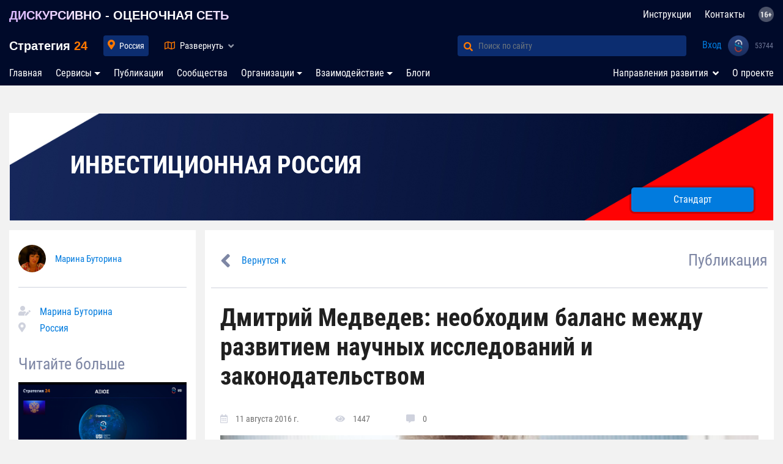

--- FILE ---
content_type: text/html; charset=UTF-8
request_url: https://strategy24.ru/rf/news/dmitriy-medvedev-neobkhodim-balans-mezhdu-razvitiyem-nauchnykh-issledovaniy-i-zakonodatel-stvom
body_size: 31264
content:

<!doctype html>
<html lang="ru">
<head>
    <meta charset="utf-8">
    <meta name="viewport" content="width=device-width, initial-scale=1, shrink-to-fit=no">
    <meta property="og:locale" content="ru_RU">
<meta property="og:type" content="website">
<meta property="og:url" content="https://strategy24.ru/rf/news/dmitriy-medvedev-neobkhodim-balans-mezhdu-razvitiyem-nauchnykh-issledovaniy-i-zakonodatel-stvom">
<meta property="og:title" content="Дмитрий Медведев: необходим баланс между развитием научных исследований и законодательством">
<meta property="og:description" content="Законодательство в&amp;nbsp;сфере биотехнологий не&amp;nbsp;должно сдерживать научные исследования и&amp;nbsp;воплощение их в&amp;nbsp;жизнь, сказал премьер-министр РФ Дмитрий Медведев на встрече с&amp;nbsp;представителями отечественной медицинской науки в подмосковных...">
<meta property="og:image" content="https://strategy24.ru/images/uploads/e9e3218ed334ac63dd459ea0ae49151d.jpg">
<meta name="twitter:card" content="summary">
<meta name="twitter:description" content="Законодательство в&amp;nbsp;сфере биотехнологий не&amp;nbsp;должно сдерживать научные исследования и&amp;nbsp;воплощение их в&amp;nbsp;жизнь, сказал премьер-министр РФ Дмитрий Медведев на встрече с&amp;nbsp;представителями отечественной медицинской науки в подмосковных...">
<meta name="twitter:image" content="https://strategy24.ru/images/uploads/e9e3218ed334ac63dd459ea0ae49151d.jpg">
<meta name="twitter:title" content="Дмитрий Медведев: необходим баланс между развитием научных исследований и законодательством">
<meta name="twitter:site" content="strategy24.ru">
<meta name="twitter:url" content="https://strategy24.ru/rf/news/dmitriy-medvedev-neobkhodim-balans-mezhdu-razvitiyem-nauchnykh-issledovaniy-i-zakonodatel-stvom">
<meta name="Description" content="Законодательство в&amp;nbsp;сфере биотехнологий не&amp;nbsp;должно сдерживать научные исследования и&amp;nbsp;воплощение их в&amp;nbsp;жизнь, сказал премьер-министр РФ Дмитрий Медведев на встрече с&amp;nbsp;представителями отечественной медицинской науки в подмосковных...">
<meta property="og:site_name" content="Стратегия 24">
<link href="https://strategy24.ru/images/uploads/e9e3218ed334ac63dd459ea0ae49151d.jpg" rel="image_src">
<link href="https://strategy24.ru/rf/news/dmitriy-medvedev-neobkhodim-balans-mezhdu-razvitiyem-nauchnykh-issledovaniy-i-zakonodatel-stvom" rel="canonical">
<link href="https://strategy24.ru/rf/news/dmitriy-medvedev-neobkhodim-balans-mezhdu-razvitiyem-nauchnykh-issledovaniy-i-zakonodatel-stvom" rel="alternate" hreflang="x-default">
<link href="/assets/4aab58ad/dist/sweetalert.css?v=1691040369" rel="stylesheet">
<link href="/assets/661561f0/css/bootstrap.css?v=1691040369" rel="stylesheet">
<link href="https://use.fontawesome.com/releases/v5.5.0/css/all.css?v=150221:1719" rel="stylesheet">
<link href="/css/newdesign/fonts.css?v=150221:1719" rel="stylesheet">
<link href="/css/newdesign/style.css?v=150221:1719" rel="stylesheet">
<link href="/css/newdesign/header.css?v=150221:1719" rel="stylesheet">
<link href="/css/newdesign/left-panel.css?v=150221:1719" rel="stylesheet">
<link href="/css/newdesign/right-panel.css?v=150221:1719" rel="stylesheet">
<link href="/css/newdesign/style-mobile.css?v=150221:1719" rel="stylesheet">
<link href="/css/newdesign/product.css?v=150221:1719" rel="stylesheet">
<link href="/css/newdesign/modal.css?v=150221:1719" rel="stylesheet">
<link href="/css/newdesign/main-filter.css?v=150221:1719" rel="stylesheet">
<link href="/css/test/blueimp-gallery.min.css?v=150221:1719" rel="stylesheet">
<link href="/css/test/animate.css?v=150221:1719" rel="stylesheet">
<link href="/css/newdesign/fontawesome-free-5.5.0-web/css/all.min.css?v=150221:1719" rel="stylesheet">
<link href="/css/widgets/share/share.css?v=6" rel="stylesheet">
<link href="/assets/38582887/themes/smoothness/jquery-ui.css?v=1691040370" rel="stylesheet">
<link href="/assets/77ea4d8a/toastr.css?v=1691040370" rel="stylesheet"><!--    <link rel="icon" href="--><!--/images/favicon.ico" type="image/x-icon">-->

    <meta name="yandex-verification" content="6a230c76c7c89422" />
<meta name="referrer" content="unsafe-url">
    <link rel="apple-touch-icon" sizes="180x180" href="/images/icon/apple-touch-icon.png">
    <link rel="icon" type="image/png" sizes="32x32" href="/images/icon/favicon-32x32.png">
    <link rel="icon" type="image/png" sizes="16x16" href="/images/icon24_16.png">
    <link rel="manifest" href="/manifest.json">
    <link rel="mask-icon" href="/images/icon/safari-pinned-tab.svg" color="#5bbad5">
    <link rel="shortcut icon" href="/images/icon/favicon.ico">
    <meta name="msapplication-TileColor" content="#da532c">
    <meta name="msapplication-config" content="/images/icon/browserconfig.xml"> <meta name="theme-color" content="#ffffff">
    <meta itemprop="typicalAgeRange" content="16+" />

                        <title>Дмитрий Медведев: необходим баланс между развитием научных исследований и законодательством</title>
</head>
<body>
<script>
    var host = 'https://strategy24.ru';
    var hostAuth = 'https://sam-usi.com';
    var authToken = 'sDUIHxLbjkl9F1oD-dMt4IeMH-ovJVnd';
</script>

<script>
    var redirectToNewCompany = "/";
</script>


<style>
    header .map-rf g.active .cls-1,
    header .map-rf .cls-1.active,
    header .map-rf .cls-1:hover {
        fill: url(#_x31_4_1_);
        stroke: #ff7800;
        cursor: pointer;
        stroke-width: 2;
    }

    header .map-rf .cls-1.active {
        fill: url(#_x31_4_2_);
    }

    header .map-rf g.active .cls-1:hover,
    header .map-rf .cls-1.active:hover {
        fill: url(#_x31_4_1_);
        stroke: #ff7800;
    }

    .nav-item + .hidden {
        display: none;
    }

    @media (max-width: 991px) {
        .faq-nav-top {
            display: none;
        }
        .nav-item + .hidden {
            display: list-item;
        }
    }


</style>

<nav class="navbar navbar-expand-lg navbar-light" id="navbar-top">
    <div class="container">
        <a class="navbar-brand description" href="/rf/projects/strategiya-rf-obshcherossiyskaya-platforma-vzaimodeystviya-biznesa-vlasti-i-obshchestva">ДИСКУРСИВНО - ОЦЕНОЧНАЯ СЕТЬ</a>        <ul id="w0" class="navbar-nav faq-nav-top nav"><li class="nav-item"><a class="nav-link" href="/faq">Инструкции</a></li>
<li class="nav-item"><a class="nav-link" href="/contacts">Контакты</a></li>
<li class="nav-item"><a class="nav-link" href="#"><img style="height: 25px; position: relative; top: -2px;" src="/images/16.png" title="Материалы, представленные на сайте, предназначены для лиц старше 16 лет!"></a></li></ul>    </div>
</nav>
<nav class="navbar navbar-expand-lg navbar-light second-nav" id="navbar-top">
    <div class="container" style="padding-right: 4px">

        <a class="navbar-brand" href="/">
            Стратегия <span style="color: #ff7800; font-weight: bold">24</span>
        </a>


        <div class="collapse navbar-collapse" id="navbar-locality">
            <ul class="navbar-nav">
                <li class="nav-item active">
                    <input type="text" id="city-input" class="ui-autocomplete-input form-control" placeholder="Введите регион или город">                    <a class="nav-link nav-locality"
                       style=""
                       href="#"> Россия</a>
                    <i class="fas fa-map-marker-alt text-orange"></i>
                </li>
            </ul>
        </div>

        <div class="collapse navbar-collapse" id="navbar-map">
            <a href="#" class="nav-map" data-toggle="collapse" data-target="#header-map"
               aria-expanded="false">
                <i class="far fa-map text-orange"></i> <span
                        class="name">Развернуть</span>
                <i class="fas fa-angle-up"></i>
                <i class="fas fa-angle-down"></i>
            </a>

                    </div>

        <div class="collapse navbar-collapse" id="navbar-search">
            <form class="form-inline my-2 my-lg-0" action="/search" method="GET">
                <div class="input-group">
                    <div class="input-group-prepend">
                        <button class="btn btn-outline-success" type="submit" id="button-addon1"><i
                                    class="fas fa-search text-orange"></i></button>
                    </div>
                    <input autocomplete="off" type="search" name="match" class="form-control"
                           placeholder="Поиск по сайту" aria-label="Поиск по сайту" aria-describedby="button-addon1">
                </div>
            </form>
        </div>

        <div id="navbar-user">
            <ul id="w1" class="navbar-nav nav"><li class="login nav-item"><a class="nav-link" href="/usi/redirect">Вход</a></li>
<li class="logo-usi nav-item"><a class="nav-link" href="#"><img src="/css/newdesign/logo_usi_big.png"></a></li>
<li class="profile-count-usi nav-item"><a class="nav-link" href="#"><i class="fa fa-spinner fa-spin"></i></a></li></ul>        </div>

        <button class="navbar-toggler" type="button" data-toggle="collapse" data-target="#navbar-locality"
                aria-controls="navbar-top" aria-expanded="false" aria-label="Toggle navigation">
            <i class="fas fa-map-marker-alt text-orange"></i> Россия        </button>
        <button class="navbar-toggler" type="button" data-toggle="collapse" data-target="#navbar-search"
                aria-controls="navbar-top" aria-expanded="false" aria-label="Toggle navigation">
            <i class="fas fa-search text-orange"></i> Поиск
        </button>
    </div>
</nav>
<header id="header-map"
        class=" collapse ">
<!--    -->        <div class="container">
            <div class="row">
                <div class="col-12 col-md-5 col-lg-6">
                    <div class="top">

                        <!--                        <div class="description">-->
                        <!--                            СИСТЕМА УПРАВЛЕНИЯ ГОСУДАРСТВОМ-->
                        <!--                        </div>-->
                        <ul class="breadcrumbs" id="breadcrumb">
                                                                                                <li class="active"><a class="denied" data-slug="rf">Россия</a></li>
                                                                                                                                <li class="active"><a class="denied" data-parent-id="1">Округ <i class="fas fa-angle-down text-orange"></i></a></li>
                                                                                    </ul>
                        <div class="breadcrumbs-locality">
                            <div class="breadcrumbs-control text-right">
                                <i class="fas fa-times"></i>
                            </div>
                            <div class="breadcrumbs-container row">
                                <div class="breadcrumbs-loader">
                                    <i class="fa fa-spinner fa-spin"></i>
                                </div>
                            </div>
                        </div>
                    </div>
                    <!--noindex-->
                    <div class="center">
                        <div class="arms" data-url="/rf#indicators"></div>
                        <div class="arms-loader">
                            <span>Загрузка данных <i class="fa fa-spinner fa-spin"></i></span>
                        </div>
                    </div>
                    <!--/noindex-->
                    <div class="bottom">
                    </div>
                </div>
                <div class="col-12 col-md-6 col-md-offset-1">
                    <div id="map-rf" class="map-rf" data-parent=""
                         data-kladr="00000000000" data-id="1"
                         data-type="1">
                        <svg id="svg3102" xmlns="http://www.w3.org/2000/svg" viewBox="0 0 1001.19 571.46">
                            <defs>
                                <radialGradient xmlns="http://www.w3.org/2000/svg" id="_x31_4_1_" cx="809.1955"
                                                cy="328.0831" r="147.8437" gradientUnits="userSpaceOnUse">
                                    <stop offset="0" style="stop-color:#ff9537"/>
                                    <stop offset="1" style="stop-color:#b25401"/>
                                </radialGradient>
                                <radialGradient xmlns="http://www.w3.org/2000/svg" id="_x31_4_2_" cx="809.1955"
                                                cy="328.0831" r="147.8437" gradientUnits="userSpaceOnUse">
                                    <stop offset="0" style="stop-color:#ff9537"/>
                                    <stop offset="1" style="stop-color:#b25401"/>
                                </radialGradient>
                            </defs>
                            <g id="_108" data-name="108">
                                <path id="_20" data-name="20" class="cls-1"
                                      d="M161.4,470.68l-.39-1-1.48,1-2.17,1h-.89l.79,1,2.17,1-2.07,4.93h-.2l-.39,1h0l-3.15,1-2.76-1-.39-1H148.1l.3,1-.2,1h1.38l1.58,2,.49,2,.2,1,1.08,1,1.08,2,2.07-1h2.17l1.08,1,.39-1h3.55l1-2,1.67-3,2.46-1,2.17-1,.3-2-.49-2H167l.1-1,.3-1h-1.28l-1.38-1-.1-1-.2-1h-2.27l-.79-1Z"
                                      transform="translate(-88.7 -66.04)"/>
                                <path id="_15" data-name="15" class="cls-1"
                                      d="M153.32,469.7l-1.48,1h-1.18l-.79-1h-1l-1.08,1-.59-1-.79-1-2.17,1-2.27,1-.89-1h-.89l1.48,4.93.1,2,2.86,1,3.45,1h3.84l.79-3-1-1,1.08-2,1.58-2h.79l2.17,1-.39-3-2.46-2-1.18,2Z"
                                      transform="translate(-88.7 -66.04)"/>
                                <path id="_06" data-name="06" class="cls-1"
                                      d="M157.26,472.65l-.79-1h-1.28l-.3-1h-.49l-1.58,2-1.08,2,1,1-.79,3-1.48,1,3.15,1,3.15-1h0l.39-1h.2l2.07-3.94-2.17-2Z"
                                      transform="translate(-88.7 -66.04)"/>
                                <path id="_05" data-name="05" class="cls-1"
                                      d="M181,473.08l-2.08-3-3-4.95-1.58-1-.69-1-1.78,1-2.77,2-1.39-1-1.48,1h.59l-.2,2h-3.37l1.48,1-.49,3h.49l.2,1,.1,1,1.39,1h1.29l-.3,1-.1,1h3.37l.49,2-.3,2-2.18,1-2.47,1-1.68,3-1,2H160l-.4,1-1.09-1h-2.18l-2.08,1-1.19,1-1.48,2,2,4.95,2.57,4,.69,6.93,2.18,5.94h2.38l2.57-1h3.37l2.87-2v-8.91l1-8.91,5.64-4.95,2.47-1-.4-1h-1.39l.4-3,.4-3-1.48-4.95,4.16-2Z"
                                      transform="translate(-88.7 -66.04)"/>
                                <path id="_26" data-name="26" class="cls-1"
                                      d="M161.49,436.2l-2.76-1,.59-1-.3-1h-1.28l-1.18,1-.2-1,.1-1h-1l-.69-1-1.67-2-2-1-.49,2-.49,1-1.77-1-1.48-1-1.28,2-.79,3,.89,3-.59,2,.79,1-1.48,2-1.58,1-.39-1H142l.1,3.94,1.58,2,1.28,3h1.38l1.28,1-.39,1h-2.27l-1.67,1,.39,1h1.08l-.79,1-1.18,2H145l2.56,1,.49,1-.2,1,2.76,2h2.17l1.87,2,1.08,1h.49l-.79,1h-1l2.46,2,.39,3,2.17-1,1.48-1,.39,1,.79,1H164l.49-3-1.48-1h3.35l.2-2h-.59l1.48-1,1.38,1,2.76-2,1.77-1-.79-4.93-2.27-4.93-1.38-2-.59-2,.39-2,.3-3-1.18-2-1.48-2-.79-2-.89-2h-3.15Z"
                                      transform="translate(-88.7 -66.04)"/>
                                <path id="_07" data-name="07" class="cls-1"
                                      d="M148.1,459.85l-.49-1-2.56-1h-5l-3.84,3,2.66,3.94,1.38,4.93h.89l.89,1,2.27-1,2.17-1,.79,1,.59,1,1.08-1h1l.79,1h1.18l1.48-1,1.18-3h1l.79-1h-.49l-1.08-1-1.87-2h-2.17l-2.76-2Z"
                                      transform="translate(-88.7 -66.04)"/>
                                <path id="_09" data-name="09" class="cls-1"
                                      d="M143.66,448l-1.58-2h-1.58l.1,1-3.55,2-1.58-2-1.58-3-3.35,2-3.25,2,3.45,6.9,5.42,5.91,3.84-3h2.76l1.18-2,.79-1h-1.08l-.39-1,1.67-1h2.27l.39-1-1.28-1h-1.38l-1.28-3Z"
                                      transform="translate(-88.7 -66.04)"/>
                            </g>
                            <g id="_104" data-name="104">
                                <path id="_27" data-name="27" class="cls-1"
                                      d="M908.17,365.2l-2-2-1-1-1,1-1,1-1-1h-2l-1,2-2,3-1-1-1-1-1,1h-2l-4.95-2h-4l-1,5.94v5.94l-1,1-2,1v2l-1,1-1,1v2l-1,4,2,3,1,4.95,1,4,2,2,1,3-1,1-2-2-1,1-1,1-1,4-4,3h0l-2,1h-1l-2-1h0l-1,1v3l-1,1-4.95,2-4.95,2h-2l-2,2-1,2-1,5.94-1,3,1,4h-3l2,3,3,2-1,1-1,1v3l-2,1-1,2h2l1,1,2,1,1,2v2l-1,1h-2v4.95l-1,4.95,4,1,3-2,1,1h1l2-1,1-1,2,1,1,1h2l-1,3-2,2v2l-2,2-2,2-1,1-1,1v5.94l-3,2v4l3,1h4l2,2,2,3h4l1-1,2-1,4-2,2-2,1-2h2l3-1,1-1h1v-1l3,1,1,4v4l1,2v2l-1,1h-4l-4.95,1h0l1,2v4l-2,1-2,1-1,1-1,2v2l-3,2-3,2,1,2v1l-1,2-1,3v5.94l1-1h0l1,1v1h1l1-1,1,1v1h1l2,1v6.93l1,3v3l4-2h1l1-1,1-2h2l2,1,2-1h2l1,1,2,3h2l2,1h3l1-2h4.95l2-1,1,2h0l1,2-3,2-1,2,1,2,1,1,2,2-2,3-1,1v4.95l1,4.95,2-2v-2l1-3,2-3h1l1,1,1-1,1,1v2l1-1,1-1,1,1,1,1,4.95-2,4-3v-4l4-2,2-5.94h-4l-1-1v-1l-1-1-1-1v-1h2l2-3,4-2h0v1l2,2,2,2-1,2v2l2,1h3l2-8.91,2-6.93v-1l-1-2v-4l-1-1v-3l-1-3-1-2-1-2v-3h0l-4.95-13.86v-2l1-4.95-1-4,1-2-1-1-1,1-2-3v-3h-1l-1-1-4-2h3l1-2-1-2h-2l-2-1h0l-1-1h-3l-3-2v-1l-2-1h-1l-1-1h-2l-1,1-1,1-3,1h-1l1,2V480l-1-2v-4h0l-2,4L906.19,483v-3l2-4h-1l-1,1h-1l-2-1,1-1,1-1v-1l-3,3,1,1v3h-2v1h0l-2-4.95-3-4.95-6.93,3-4.95-2,2-3,1-2,2-3,1-3,1-2,1-1,3-4.95,1-5.94,1-1,1-1v-1l-1-1,1-2v-3l1-1,2-4.95,2-4,1-2v-2l1-1,1-2v-4.95l1-4,2-2,1-7.92,4.95-6.93h1l1-1,1-1,1-1,4.95-2,4.95-3h1l1-1h1v2l2,1,1-2-1-3h4v-3l-3-3-4-2h-4l-3-1v-4l3-1-1-2v-2l1-1-3-4.95-5.94-4-4,1-4.95,1v3l-1,3Z"
                                      transform="translate(-88.7 -66.04)"/>
                                <path id="_87" data-name="87" class="cls-1"
                                      d="M960.62,190h-1l-1,3,4,2,2-1,2-2-1-1-1-2h-2Zm27.71-62.85-3,2v1.39l-1,.59-1,.79-1,4.26,1,4.35,1,2.28,2,1.19,1,.49h0l2-5.44,3-1.58,1-1v-1.19l2-4.26-1-4.26-2,.3Zm67.3,20.59-1,1.58-1,1.09-1,1,1,.2,1-.69,2,.49,2,.79v2.18h2l2,1h-2v2h-1l-1-1-1,1h-3v-2l-2-1-4-2.87-1-.2h-1v2.08l-1-.3v-.4l-1-1.29-2-1-2,.59-1,1,3,.49-1,.89-2,2-1-2-1-1.09-1,.89-2,1.19-1-1-1-.2-3,1.19-3,2-1-1h-1l-2,1-2,1-1-1-2-1-3,1-3,2h-4.95l-1,1-2,1h0v-1h1v-1h-1l-2,1-1,1-2,1h-2l-1,1-3,1-3,1h-1v2l-1-1h-1l-4,4.95-1,1-2,2h-2l1,1v1h-2l-2,1h0l-1,1-2,1-3,2-3,1,1,1,1,1,1,2v3h2l1-1,4.95,3,1,4.95-1,2v2h-3l-2-2-3,1-3,1-2-2-4.95-2-1,1v4.95l-2,2h-2l-2,1-1,1-2,2-3,1-2-1v1h0l-1,1-1,1h-1l-1,2v1l-1,1-1,1h0l1,2,1,1h1l1,1h0l1,2h1l2,1v2l2,3,1,2-2,1-1,1-6.93,7.92-4.95,6.93,1,1,1,1-1,2v2l5.94,4,5.94,2v1l-1,1,2,4,2,3h3l2,1h0l1,4h3l2-1h3l2,1h4.95l3-2,3,1h4.95l2-2,3-2-1-2,2-2,1-1,2-1h3v-1l4-2h1l2-1,2-2,1-1h0l2-1h2l1,1h0l3-1,3-1h2l1,1H1023l1,4.95,1,5.94,4-1h4l4,1,3,1h1l1-1h1l1-1v-3h1l2-2,9.9-10.89,1,1,2,1,2-1h2v1l1,1,1-3v-4l2-5.94,2-5.94h-2v-1l-1-1h1v-1l2,2h0l4.95-3,4.95-3-1-1v-4l-3-1-3-1v-2l-3,1-3-1-4.95-3-5.94-3-1,3-4,1-2-2-1-1-1,3v1h-2v2l-1-1,1-1h-4v1l1,2-2,1-1,1,1-2,1-1v-1l-1-2h1l5.94-3-1-1v-1h4l4-3,2-5.94-1-5.94-2-5.94h-3l-4-1-1-3,1-2h-1l-1-1,2-1,1,1v-4l2,3,1,3h2l1-1h1l2,4,1-1,1-1,2-4.95,2-3,2-1,3-1,3,2,2,1,4-1,3-2,1-1,1-1,3,1,3-1v-2l-1-1v-1l2,2,1,1,1-2-2-2h1l1-1v-1h-2l-2,1-1-1-1-1v1h-1l1-2v-4l-1-1-1-1-2-1h-4.95l2-1,2-1,2-1.68,1-2.18v-.69l-2,.3-2-.69,2-.69,3-1.78-2-1.29-1-1v-5.64l-1,.3-1,.79-1,.2-1,.1-3,.79-2,.69-4.95.1h-3l-2,2.47-1,2.47-1,.79v.2l1,.79v.79l-2-.59-1-1Z"
                                      transform="translate(-88.7 -66.04)"/>
                                <path id="_79" data-name="79" class="cls-1"
                                      d="M903.22,550.27h-3l-1-1h-2l-3-3-1-1h-2l-2,1-2-1h-2l-1,2-1,1h-1l-3,2h-1l-1,1-1,3-1,2v4l1,1,2,2v2l1,2,1,1,1,1h0l2,1,2-1h1l5.94-3h2l1-2v-2l2-1,2-2h2l2-4,3-2h4l3-2-1-2h0l-1-2-2,1h-4l-2,2h0Z"
                                      transform="translate(-88.7 -66.04)"/>
                                <path id="_65" data-name="65" class="cls-1"
                                      d="M1024,557.2h0l-2,1h-2v2l-1,4-1,4,1,1h1v-4l1-4,2-2,1-1Zm5.94,6.93v-2l-1,1-1,1Zm6.93-26.72-1-2h-1l-1,3-1,2h-4v1l1,1-1,2-1,2v2l-1,2v2l-1,2,1,1,1-4.95,1-1,1-1v-2l2-2,1-3,2-2,2-2Zm6.93-16.83h0l-1,1-2,4.95v1l-1,1,2,1,2-6.93Zm7.92-14.85-1-3v3l-1,2v1h0Zm1-13.86v2l1-1v-1Zm1-14.85h0l-1-2,1,1Zm-1-11.88,1,2v1l1-1-1-3-1,1Zm4-18.8v-2h-1l-1,2Zm-3,5.94-2,4,1,1,2-2,1-3v-3l-1-2-1-1-1,1,1,2Zm-82.15,49.49-4.95-5.94-4-4.95-3-4v1h-1v-2l-2-1-2-2-1-4.95-2-5.94h0v0h-1l-2-2-1-2h1l1,1v1h1l-4-4.95-3-4v-2l-3-2-1-1v2h-1l-1,1,2,1,3,2v1h1v2h-1v1h0l1,1-1,3-1-1h-1l-2,1v2l1,2,1,1,2,6.93,2,6.93,4,3,4.95,4,1,3v4l2,2,1,2,5.94,17.81v1l4,3,2,4,1,3v4l2,2,1,2,2,7.92,4,5.94,1-1v-2l-1-4.95,1-4,1,1h0l3-1,2,1,2,1,1,2,1,1-2-4.95-2-4-1,1-2-1-2-1-2-2-4-3-3-4.95-1-5.94v-4.95l-1-2v-2l1-1,1-2,4.95-1,4.95,2,2,1,1,1-2-2-3-2-2-2-1-2-5.94-5.94Z"
                                      transform="translate(-88.7 -66.04)"/>
                                <path id="_28" data-name="28" class="cls-1"
                                      d="M863.63,474.07l2-2,1-3h-2l-1-1-2-1-1,1-2,1h-1l-1-1-3,2-4-1-2,2h-3l-1,1v1l-2,1-2,2v1l-1,1-3-1-3-1v1h-4l-1,2v1l-2-1h-1l-2,1-3,2h-3l-1-1h-3l-3,1-4.95-1-2-2-2-2-4.95-1h-5.94l-1-1-2-1h-4l-2-1-2-1-2-1-4,1-4,2v4h1l1,2v1l2,1,3,1-2,1h-1v2l2,2h1v-1l2-1,3-1,2,3,1,3h1l2-1,2,4.95-2,4.95,1,1h1l3,2-1,1-1,1v3l-1,2h0l3,3,2,3h4.95l2-1,2-1h1l1-1,2,1,2,1h0l1-1,3,2,3,1v-1h5.94l1,1v1h1l1,1h1v2h1l2,2,1,1,1,4,4.95,5.94h1v1l1,1v2l2,2,2,3,1,1,1,3h1l1,1v2l3,4.95,4-1,4-1h0l1,1h2v1h1l1-1,1,1v-1h1v-1l4,3,6.93,1h1l1-2,1-3,1-1h0v-3l-1-3v-6.93l-1-1h-2v-1l-1-1-1,1h-1v-2h-1l-1,1V528.5l1-3,1-2v-1l-1-2,3-2,3-2,1-1-1-1,1-2,1-1,2-1,2-1v-4l-1-2h0l4.95-1h4l1-1v-2l-1-2v-4l-1-3-3-1h-1l-1,1-3,1h-2l-1,2-2,2-4,2-2,1-1,1h-4l-2-3-2-2h-4l-3-1v-4l3-2V482l1-1,1-1,2-2,2-2v-2Z"
                                      transform="translate(-88.7 -66.04)"/>
                                <path id="_25" data-name="25" class="cls-1"
                                      d="M947.75,550.27h-3l-2-1v-2l1-2-1-2-2-2-1-1h0l-3,2-3,3h-2v1l1,1,1,1v1l1,1h4l-2,5.94-4,2v4l-4,3-4.95,2-1-1-1-1-1,1-1,1v-2l-1-1-1,1-1-1h-1l-2,3-1,3v2l-2,2v10.89l-1,2,1,2-1,1-1,2,1,3-2,2h-7.92l-3,1-1,4-2,1-1,1,1,2,1,2,3,5.94,1,5.94,1,1v1l-1,6.93-3,1-1,2h1l1,1,1,2,1,2,1-2v-1l-1-1-1-1h4.95v-2l1-4,2-3-1-1,1-1h1v3l1-1,1-1,1-1v-1l1,3v2h1v-1h1l1,1,1-1h0l2,1,1,1h0v-2l1,1h0l2-1,2-2,5.94-5.94,4-6.93,1-1v-2h1v-4l1-3v-2l2-2,1-4.95,2-5.94,2-5.94,2-4.95,1-4.95,1-5.94V557.2l1-4Z"
                                      transform="translate(-88.7 -66.04)"/>
                                <path id="_41" data-name="41" class="cls-1"
                                      d="M1040.79,320.66h-2v11.88h1v-3l1-2v-2l1-1,1-2Zm4-62.35-1,1v3h-2l-1,1-1,1-3-1-4-1h-4l-4,1-1-5.94-1-4.95H1018l-1-1h-2l-3,1-3,1v-1h-3l-2,1h0l-1,1-2,2-2,1h-1l-4,1v1l-1,1h-2l-2,1-1,1-2,1,1,3,1,1,2,4v4l2,3,3,3v2l1,2v1l1,2,2,2,4,2,1,3-1,1,1,1h1v3l1,1,1,2h1l1-1v-1l1,1h2v-3h-3l-2-4v-2l-1-1-1-3,3-2,1-3h4.95l-2,2-1,4,2,3,2,3v2l1,2h2l1,3v2l1,1,1,1-1,2-2,2h0v3l-1,1-1,2v3l1,1-1,5.94v4.95l-1,1v1l-1,4v4l1,1,1,1v1l-1,1v5.94l-1,4-1,4-1,2-1,1v3l-2,1-2,1,2,1,2,3v5.94l-1,4.95,2,5.94,3,5.94,13.86,18.8,17.81,17.81,3,4.95,4,4,3,2h0l1-4.95v-4.95l1-1,1-3-1-8.91-2-2h-1v-2l-1-2h-1l-1-1,1-1,2,1h0l3-6.93,2-1h1v-1l-4.95-4-2-5.94V388l3-4.95h1l1,1,2-4v-3l-3-2-3-2-3-6.93,1-6.93v-1l-1-1,1-2,1,1v3h2l1-3-4.95-4v-1l-1,1-1,1-3-3-2-3v-3l-1-3h-4.95l-1,1,1,1-2,1-2-1-3-8.91v-5.94l-1-1h1v-1h-1v-3l-1-1h-1l-1-4.95,2-4,1-1-1-1h3l2,1,1-3-2-1v-1l2-4,1-4,1,1,4,5.94v-6.93l1-4.95,3-5.94,4-2,4.95-2,4,2h3l-1-3-2-3,1-2,1-3v-4.95l1-1-1-2h-1l1-1h1l-1-1-1-1h1l1-3-1-1h-1l1-1,1-1v-3h-1v-2h1l1-2v-2l1-1-1-1v-1h-2l-2,1-2-2-1-1-9.9,11.88-2,1Z"
                                      transform="translate(-88.7 -66.04)"/>
                                <path id="_49" data-name="49" class="cls-1"
                                      d="M962.6,270.19h-1l-2,1h-3l-1-4h0l-2-1h-3v2l-2,1-1,3-1,2h-1l-2-1-1,1-1,1-3,1-4,1v2h-3v2l1,2-1,2-1,2v3l2,1-2,3v4.95l2,2,2,1-1,2v1h1v2h-2l-1,3-1,2-1,1-2,1v1l-1,2-3-1-4-2-1,2-2,2h-2l-2,1,2,3-1,3-1,1-1-1-1,1-1,1-2,1h-2l-1,3-1,4,1,8.91,2,2,3,2v1l-1,2,1,1v2l-1,2v4l4.95-1,4-1,5.94,4,3,5.94h-1v3l1,1-3,1v4.95h6.93l4,2,3,3v3l3-1h1l2-2,2-2h2l3-1h0l-1-1h-1v-2h1v-4l3-1,3-1h3v1h2v-2l3-2,2,1,2,1,2-1h1v1h-1l-2,2-2,1,1,3h1l2-1,2-3,1-1h2l2-1h0v-3l1-2h0l3-1h2l1-1v-2h3l-1-1h1l1-1h0l-1-2-2-1-2,1-1,1v1l-1,1h-1v-4h-1l-1-1v-1l1-1h-1v-5.94l2-4,1-4.95-1-1v-4l1-2h0l-1-2-1-2,2-4,1-3h2l1-1,4-5.94h3l2,1,1-3v-2l2,2,1,2v4l1,1,1,1v1l1,1,1-1,1-1,1,2,1,3,2-9.9,2-10.89h-1l-1-2-1-1v-3h-1l-1-1v-4l-4-2-3-2v-3l-1-2v-2l-3-3-2-3v-4l-2-4-2-1-2,1-2,3h-4.95l-4-1-3,2h-3l-2-1h-3Z"
                                      transform="translate(-88.7 -66.04)"/>
                                <path id="_14" data-name="14" class="cls-1"
                                      d="M695.38,231.59h-2v3h-1l1,2,3,2,2-1,1-2Zm102.93-12.87-2-3-3-1,2,2,3,2ZM788.41,196v-4l-1-1-2,1,2,3v2Zm24.74,9.9,1,4,1,1h2v-4ZM830,217.73l2-4v-1l-1-1-4.95-3h-4.95l-2,3v4l-1,2-1,1-1,1h2l2-1,2-1h3l4.95-1Zm-6.93-37.61,1-1-4.95-1-4-1-1,1-2,1-4-2-3-1v1l1,1h-1l-1,1v1l1,2v1l1,1h0l-3-1-3-1-2-1h-1l-1-1v-1l-1,1-1,2-1,2-1,1-1,1,1,1v3l-1,2h1l1,1v2l1,2,2,2,3,1,1,2,1,1h4.95v-5.94l1,1,1,1,1-1,1-1,4-3h4l1-1,1-1,1-1-2-1h-2l-4-3-2-4,3-3h0v1l5.94,7.92,3-4-1-4Zm23.75-5.94h0l-1,1-3-1-3,1v1l-1,1-2-1v-1h-3l-2,1v2l-1,1-2-2v-1l-1,2,1,4,4,1,4.95,1,5.94-2,4-4v-2Zm65.32,35.63-15.84,9.9-4.95,5.94-4,2-4-2-4-2h-4.95l-4-1v1l-1,1h-2l-1-1,1-2,2-1-2-2-3-2-4,1-3,1-4,7.92-4,6.93h-1v-2h0l-1-1,2-1,1-1-1-1v-2l2-1,1-2-2,1-4.95,3-1,1-1,1-1-2,3-3h1l3-2,3-1h0l-10.89,1-10.89,4H826l-2,1,1,1,2,1-1,3-3,1-2,4.95,1,1,2-1v2l1,1,1,2v2l2,1v2h-2v2l-1-1-1-1h-1l-1,1h-2v5.94l-4-2-6.93-1-3,4-4,3-4-1-3-2-1-2,2-1h0l-2-1-1,8.91-1,10.89-1,1-1-1-1-1h0v1h-2l-1-1v-1h-3l-2-3-2-3h-1l-1-1,1-1,1-1-1-2-2-1h0l1,1v1l-1,1-2-2-1-2-4.95-3-2-1h3l2,2,2,2h3l2-2-1-3-2-2v-4l-1-2v-1l-2-2h-2l-5.94-4.95-2,1-2,1h-4.95l-3-2-4-1v1l-1,1-2,4.95,1,4v4l-2-1h-3v1h-2l-2,1-1,1-3-1-2-1h-5.94l-2-1v-2l2-2-1-1h-7.92l-2-1-1,1h-1l-2-1h-2l-1,1-1,1-2,1-3,1v3l-2-2,1-2-1-3-2-2v3l-1,1h-3l-3-2-1,1-1,3-2,2,1,1h1v3l1,1-1,4,1,4,1,1v3l1,1,2,1,2,2,1,4v4l2,4,1,3v1l-4,3-4,3-1,3v2l-1,1-2,1v4l-2,3h-2l-3-1-3,1-2,2h-2l-2-1v1h-1l-1,2v1l1,4,2,3v13.86l-1,10.89-3,2-2,2,1,1,1,1v6.93l1,2v4.95l1,2,2,2,2,2-1,2-1,1-2,3v3l-2,3,2,4h2l1,1,1,1,4,1h6.93l1,2,1,3-1,1-2,3,3,2,4,2,1,6.93v4.95l2,2,1,3-1,3-2,1,1,4.95,3,3-2,4.95-2,5.94v4l-1,1-1,4.95,1,4h2l4.95-1,1-2,3,1h1v-1h1l1,1,1-1h3l1-1,2-2v1l2,2,1,1-1,3,4.95-4.95,4-5.94h2l1-2,1-3,2-1h2l3-3h4l3,1,2,2,2,1v2l1,1v2h4.95l4.95,1,1,1v2l1,2v3l1,2,1,1v1l1,2v5.94l2,4h0l1-1h1l1,4,3,4,4-2,4-1,2,1,2,1,2,1h4l2,1,1,1h5.94l4.95,1,2,2,2,2,4.95,1,3-1h3l2,1h2l3-2,2-1h2l1,1,1-1v-2h4l1-1,2,1,3,1,1-1v-1l2-2,2-1v-1l1-1h3l2-2,1-4.95v-4l2-1,1-1v-2l-1-2-2-1-1-1h-2l1-2,2-1v-3l1-1,1-1-3-2-2-3h3l-1-4,1-3,1-5.94,1-2,2-2h2l4.95-2,4.95-2,1-1v-2l1-2h1l1,1h1l2-1h0l4.95-3,1-4v-1l1-1,2,2,1-1-1-3-1-2-2-4-1-4.95-2-3,1-4v-1l1-1v-1l1-1v-2l2-1,1-1v-5.94l1-5.94h4l4.95,2h2l1-1,1,1,1,1,2-3,2-2h2v1l1-1,1-1,1,1,2,2,1-3V355.3l1-2v-2l-1-1,1-2v-1l-2-2-3-2-1-8.91,1-4,1-3h2l2-1,1-1,1-1,1,1,1-1,1-3-2-3,2-1h2l2-2,1-2,4,2,3,1,1-2v-1l2-1,1-1,1-2,2-3h1v-2h-1v-1l1-2-1-1-3-2v-4.95l2-3-2-1v-3l1-2,1-2-1-2v-2h3v-2l4-1,3-1,1-1,1-1,2,1h1l1-2,1-3,2-1v-2h0l-2-3-2-4,1-1v-1l-5.94-2-5.94-4v-2l1-2-1-1-1-1,4.95-6.93,6.93-7.92,1-1,2-1-1-2-2-3v-2l-2-1h-1l-1-2h0l-1-1h-1l-1-1-1-2h0l-1,2v2h-1v-1h-1v4.95l-1-2-2-2-3,1h-4l-1-3-2-4-10.89-3Zm-97,41.57,2,1,2-1v-1l-1-1-2,1Z"
                                      transform="translate(-88.7 -66.04)"/>
                                <path id="_75" data-name="75" class="cls-1"
                                      d="M755.75,457.24l-3-1-2,2,2,2-1,1h-1v3h-1v1l1,6.93h2V478h-1l-1-1-2,2-1,1-2-1h-4l-2,1v2l-1,1h1l1,1,1,1v2l-1,1h1l1,2h0v1h0l1,2-1,1h0l1,3,3,2,4.95,4v7.92h-2l-3,1h-1l-2,1-4.95,4.95L733,522.56l-1,1-1,1,2,4,2,5.94-4.95,4-5.94,1-1,1-2,2-1-1h-1l-1,2-1,2-2,1-3,1-1,2-2,2-1,1-2-1h-3l-3,2-2,2h-1l-2-1h-4l-1,2,1,3h0v1l-2,1-2,2,3,2,2,2-2,1h-2l-2,3v4l2,2,4,4,6.93,1,6.93,1h1l1-1,1,1h2l2-1,3-2,6.93-2,6.93-2,2-4,6.93-5.94,4.95,1,4,2h4l5.94-1,4.95,3,6.93,1,2-3,3-3,3-2,2-2v-2h-1v-1l2-7.92,2-8.91,3-4,2-4-1-1-1-1v-2l-1-1-3,1-1-3,1-2,3-3v-1l1-1,4-2,4.95-3-2-3-3-3h0l1-2v-3l1-1,1-1-3-2h-1l-1-1,2-4.95-2-4.95-2,1h-1l-1-3-2-3-3,1-2,1v1h-1l-2-2v-2h1l1-1-2-1-2-1-1-1v-2h-2l1-4-3-4-1-4h-1l-1,1h0l-2-4v-5.94l-4,1-2-1Z"
                                      transform="translate(-88.7 -66.04)"/>
                                <path id="_03" data-name="03" class="cls-1"
                                      d="M723.09,484h-2l-2-2v-2l-1,1H712.2l-1-1-1-1-1,2-3,2h-4.95l-1-1h-1v-1h-1l-2,1-1,2h-1l-1-1-2,2-3,2,1,4.95h2v2l2,1,1,2h-2v2l-2,7.92,1,7.92,3-10.89,2-4,3-1-1,12.87-2,13.86-1,1-1,1v-3l-1-1-1,2-1,2h3v2l-1,2h-2l-2,3-3,4-11.88,4.95-1,3-1,3-6.93,4-4,1-1,1-3,3h-4l-1,1h-1v-4l-1-2-2-1v-2l-1-2-6.93-5.94-1,1h-1l-1-2-1-3-4.95-3-4-3-1-3v-2l-4.95,4-4,3-1-1h-1v4.95l-1,1v2l1,1v2l1,1,2,1,6.93,4,5.94,3h1l1,1,4,1,3,1v5.94l5.94,6.93,8.91,2,7.92-2,2-1h1l4,1,4,1h3l3,2,2,2h2l2,1v-4l2-3h2l2-2-2-1-2-2,1-2,2-2h0l-1-3,1-2h4l3,1h0l2-2,3-2h3l2,1,1-1,2-2,2-2,2-1,2-1,1-3,1-1h1l2,1,1-2,2-1,4.95-1,4.95-4-2-5.94-2-4,2-1v-1l5.94-4.95,4.95-4.95,2-1,2-1h2l2-1v-6.93l-4.95-4-3-2v-4h0l-1-2h0v-1h0l-1-2v-1h0v-2l-1-1-1-1h-1l2-1-1-2,2-2h1l1-1-4.95-1L734,482,729,484l-4-1-2,1Z"
                                      transform="translate(-88.7 -66.04)"/>
                            </g>
                            <g id="_105" data-name="105">
                                <path id="_55" data-name="55" class="cls-1"
                                      d="M460.82,425.57l-7.92,3-6.93-2h-2l-1,1-3-2-2-1-2-1h-2v-2l1-1-1-2-1-1-3,2-3,2v5.94l-2,1-1,1,1,1h3v1l1,7.92h-3l-2-1v3h-1l-1,1v2h-1l-1,1v1l-2,1-1,1,1,1-1,1h-1v1l1,1-2,1h-1v2l2,3-1,4.95v2h1l-3,4,1,2,1,1,1,1h1l1-1h1v1h1v-1l1-1V478l2-1v-1l2,1,2,2,1,1h2v1l-1,1-2-1-2,3,1,2,2-1,4.95,3h1l4-2h3l2-2h2l1-3,1-2,1-1v-1l-1-3-1-2,1-4.95,2-2-1-1v-2h2l2-2,2-1h4v-2l-1-2,1-2,2-1v-2l1-2,1-1v-2l-1-1-1-2,1-1v-2l-1-2v-4l-1-1v-1h1v-3h1v-3Z"
                                      transform="translate(-88.7 -66.04)"/>
                                <path id="_04" data-name="04" class="cls-1"
                                      d="M533.07,529.49h-1l-1-1-1-1-1,1h-1l-1-1-2-2-3,1-1,2,1,2-2,2-1-1h-3l-1-1-1-1-1,2-1,2h-2l-1,1-1,1H501.4l-2,1-1,1h0l-2-1-2,1,2,2,2,2v4h-3l2,4.95,3,4,1,3,1,3,1,1h1l2,1,1,1,4-1,3-1v1l-1,1,4.95,6.93h4l2-1,1-2,4.95,1h3l1-1h1l1,1,2-3,1-2-1-2v-1h-2v-1l3-2h2v-2l-2-1v-4h-1l-1-1v-3l-1-4-1,1-2,1-3-1-2-3,1-1,1-1v-3l2-1,2-2v-3h-1Z"
                                      transform="translate(-88.7 -66.04)"/>
                                <path id="_17" data-name="17" class="cls-1"
                                      d="M602.35,522.56h-2l-4.95,2-3-1-1,1h-2v-1h-1l-1,1h-3l-1,2-1,3-2,1-2,1-4.95,6.93-6.93,4-6.93-1-5.94-2-1-2-2-1-3,1-3,1v4.95h-4l-4-1v6.93l1,1h1v4l2,1v2h-2l-3,2,1,1h1v1l1,2,4-1h4v-2l1-2,4.95,1,2-1,2-1h4v-1l1-1h1v1h1v1h1l2-1v2l1,2h4l4.95,1,1,3,1,4,4,1,4,1h1l1-1,4.95,2h2l3,1,1,1,1,1,6.93-4,1-3,1-3h-1l-1-2v-3l-1-1,2-4.95,3-4h1l1-1,2-2,1-2v-2l-1-1v-2l1-1v-4.95h1v-2l-1-1h-4l-4.95-4-4.95-4.95Z"
                                      transform="translate(-88.7 -66.04)"/>
                                <path id="_42" data-name="42" class="cls-1"
                                      d="M535,474.07h-6.93l-1,1-1-1h-1l-2,2-1,1h-1l-1-1-2,1h-2l-1,2v1l1,3v3l1,1-1,2-1,2,1,2v2l-1,1-1,2,2,2,1,2,1,1h1v2l1,1,1,1,1,1v3l1,2,2,1,1,1-1,1-1,2v1h1v1l-1,1,1,2v3l2,2,1,1h1l1-1,1,1,1,1h1l1-1v4l4-2,4-3-1-3-1-2,1-2-1-3,1-2,1-2,2-1v-1l-1-2,1-1,1-1-2-2h-3l1-4,2-3-1-1v-4l1-1,3-3,3-1v-1l-1-8.91-1-1-1-1,1-2h1l-1-1v-1h-4l-3,2-2-1-2-1-1,1h0Z"
                                      transform="translate(-88.7 -66.04)"/>
                                <path id="_54" data-name="54" class="cls-1"
                                      d="M465.77,448.33l-2-1-2-2-1,2v1l-1,2v2l-2,1-1,2,1,2v2h-4l-2,1-2,2h-2v2l1,1-2,2-1,4.95,1,2,1,3v1l-1,1-1,2-1,3h4l1-1,1-1,1,1h3l-2,2-2,1,3,5.94,4,6.93,1-2,2-1,1,1v1l2-1h2l3,1h3l1-1h0l6.93-3,5.94-2v1l1,3,1,1v2h1l1,1-1,1h-1l4.95,5.94,3-3,4.95-3v2h2v-2h7.92l1-1,3-2,1-2,1-1v-2l-1-2,1-2,1-2-1-1v-3l-1-3v-1l1-2h-4.95l-1-1-1,3-2,1h-1v-1h0l-1-1,1-1,1-1v-6.93h-3l-1,1v1l-1-1h-5.94l-.87-4-7.05-1-4.89-7.88-6.95-3.91.92-1Z"
                                      transform="translate(-88.7 -66.04)"/>
                                <path id="_22" data-name="22" class="cls-1"
                                      d="M506.34,500.79h-4v2h-1l-1-2-4.95,3-3,3-4-5.94h0l1-1-1-1h-1v-2l-1-1-1-3v-1l-5.94,2-6.93,3h0l-1,1h-3l-3-1h-2l-1,1-1-2h-1l-1,1-2,2,6.93,35.63,4-1v-2h2v-1l1-1,2,4.95,2,4,4,1,2,1h4v-1h3l1-1,4,3,2,4h3v-4l-2-2-2-2,2-1,2,1v-1h1l2-1h6.93l1-1,1-1h2l1-2,1-2,1,1,1,1h3l1,1,2-2-1-2,1-2,3-1v-3l-1-2,1-1v-1l-1-1h0l1-2,1-2h-1l-2-1-1-2v-3l-1-1-1-1-1-1v-2h-1l-2-1v-2l-2-2-3,2-1,1h-2l-2-1Z"
                                      transform="translate(-88.7 -66.04)"/>
                                <path id="_38" data-name="38" class="cls-1"
                                      d="M686.47,386h-3v4h-1l-2,1-1,1-1,1h0l-1-1h-3v1h0l-2,4.95-1,4.95,1,2,1,3-1,1-1,2,1,1v2l-4,4.95-4.95,4.95h-2l-1,1v1h0l-1,4.95,2,7.92,3,1,2,2v4h-3v1l-1,1-1,1,2,2,2,3-1,3-2,2v1l-2,3h-1l-1-1-1-1h-2v-2h-1l-2-1v-3l-1-1-3,1-2,1-1,2v1L638,463.18l-4,7.92h0l1,1-1,1,1,1v2l-4-2-2-5.94v-2h-2l-1,1-1,4h-4l-2-1h-3l-3-1-3,4.95-2,4.95,1,1,2,2v4.95l1,1-1,1h-1l-3,2-4,4-1,3,1,2-1,1-1,1v2l-1,3v3h-1l-3,1-3,2v2l1,1,2,1,2,3,2,3h2l4.95,4,4.95,4h4l1,1v2l1,1,4-3,4-4,1,2,1,3,4,3,4.95,3,1,3,1,2h1l1-1,6.93,5.94v2l1,2,1,1,2,2v2l-1,2h2l1-1h4l3-3v-1l-6.93-2,3-1,4.95-2-1-1-2-1v-1l-1-1v-1l3,3,4,2,11.88-12.87,14.85-21.77-1-7.92,1-7.92,1-2h2l-1-2-2-1v-1l-1-1h-1l-1-4.95,2-2,3-2,1,1h1l1-2,2-2,1,1v1h1l1,1h4.95l3-2,1-2,1,1,1,1h4.95l2-1v2l2,2h2l2-1,4,1,4.95-2,4.95-5.94,4,1v1h-1l1,1h3l2,1,1-1,2-2,1,1h1v-5.94h-2l-1-6.93v-1h1v-3h1l1-1-2-2,2-2,3,1,2,1,4-1-1-2v-1l-1-1-1-2v-3l-1-2v-2l-1-2h-9.9v-2l-1-1v-2l-2-1-2-2-3-1h-4l-3,2-2,1-2,1-1,3-1,2h-2l-4,5.94-4.95,4.95,1-3-2-1-1-2v-1l-2,2-2,1h-4.95v1h-1l-3-1-1,2-4.95,1h-2l-1-4v-4.95l1-1,1-1v-3l2-5.94,2-4.95-3-3-1-4.95,2-2,1-2-2-3-2-2v-4.95l-1-6.93-3-3-4-1,3-3,1-1-1-3-1-2Z"
                                      transform="translate(-88.7 -66.04)"/>
                                <path id="_24" data-name="24" class="cls-1"
                                      d="M544,241.48l1,2h3v-5.94l-4,4Zm23.75-33.65h1v1l1,1,1-4-1-1h0v1Zm5.94-74.53v-.89l-1-.69-3-1.29,2,1.58v1.39Zm16.83-22.66-3-.79-2,.89,1,1h1l2,.59Zm101,87.29,1,1v1l2,1-1-3-1-1-1,1ZM627.09,190h3l2-3h-2l-1,1-1,1-1,1Zm-1-49.58,1-2.87-2-2-3-1-1-.49-2,1.19v2.57l2,.79,1,.79v2Zm21.77,1.48-3-5.25-3,2.18-2,3.27-1,1.19-1,.59,1-1.29,1-1.09V141l-1,.49-2,.79h0l-1-.2,4-2.28,1-3.76L638,135l-4,.4-1,.2v.49h-1l-1,.4-2,1.78,1,1.19v1.19l-1,.2-1,.1-1,1.19-1,1.48-1,.4v1.48l1,.3v-1.58l1-.3h0v2.47l1-.1,1,.4-1,1.88v2l1,.59v2.18l1,1.09h1l1-1v2h3l2,2,2,2,4,1,4-3-1-2v-2l-1-1.88v-.1l1-.1,1-4.65,1-4.75Zm21.77,27.32h-1v1l-1,1h1Zm1,4h2l1-1-1-1h-2l-1,1v1ZM653.81,152.9v-2.38l-1,.4-1,1-1,2.47v2h0l1,1h-1l-1,1h0v3h-1v-1l-1,2-1,2v3l-2,3-1,3,2,2,3-2,2-2h4l5.94-2,3-1,1-3v-3l-1-2h-1v1h-1v-2h0v-1l-1-1-1-1v-2l-2,2-2,3v1h-1v-1l3-8.21-2-1.09-1-.1v1.78Zm41.57,52v1l-1-2v-2l-1-1h-2l-2-3-2-3-1,1h0l-1-1h-1v1h-4.95l-2,1-1-1h-1l-1,1-2,4h-3l2-4.95v-4h-5.94l1-1v-1l-3,1-2-1,2-1,2-2,1-1h1l1-1-2-2-3-1-1-1v-1h-2l-2,1h-1L651.83,188l-4,6.93,1,1v3l-5.94,2-1-1h-2v1l2,3,1,2h-2l-1-2-2,1h-1v1l-1,1h-1v1h-3l-1,1h-1v-1l-1-1-2,1-1,1,1-2,1-1-5.94-2-5.94,1-1,1,2,1h2v1l-2,1h-2l-4,1-3,1h-5.94l-2,1h0l-4,2-2,2h-5.94l1,1,2,1-1,1-2,1-1,2v2l-2-2-3-1v1l3,3,2,2-1,1h0l-1-1-1-1-1,1h-2l2,2,3,3h0l-1,1h0v5.94h-1l-2,1h-1l1-1,1-1,1-1v-1l-4-1-3,1h-4.95l-5.94-1-5.94-1h-3l-2-1v1l-1,2-1,1,1,1v1h-1v2l1,1-1,3-1,2v1h0v1l-1,1,3,3,3,2v5.94l3,2,1,4-2,3-2,3,1,2-1,8.91-2,1-2,1,3,6.93,1,4h-1v-1l-2-1-1-1v-4l-1-2-1-1,4-9.9-1-2-2-1,1-1v-1h0v-1l3-2,3-4-3-2-4.95-1-1-3-1-3-3-4-3-3h-3l1,2,1,2,2,2,2,2v3l-2,2-1,1v-1h-2v4l2,2,2,2v4.95l-1,4.95h-2l-2-1-2,2-4,3h-1v1h0l-2,1v3l1,2,1,3h0l3,2,2,2v1h1l2-1,2-2,1,1v1l1,1,1,1-1,5.94-1,5.94-2,4.95-4,2v2h0v2l1,2v-1h0v1h0l-2,2v1l1,2,1,2,1,4.95-1,4v6.93l1,3,3,1v2h0v4.95l-1,2h-1l1,3h2l1,2,2,1,2-1,1,3-1,5.94-4,5.94h-2l-1,1v2l1,1,2,1-1,2-1,1v1l-1,2-3,4-4.95,4,1,6.93,4,2,2,2-6.93,4-7.92,2v12.87l4.95,2,3-1,4,1,3,1,2,1v1l1,1h1l2,2v3l1,2,3,1,2,3-2,1-2,2-2,3v3l4,4,3,4.95-1,1h-1v2l-1,1h-2l-2,4-1,2v2l1,1h-1l-1,2,1,1,1,1,1,8.91v1l-3,1-3,3,3,3,3,3h3l2-1,2,2,3,1,1,5.94,2,5.94-2,4.95,1,1h0v1l1,1,1,1v1l-2,2-2,1v1l-2,4h-2l-1,1-2,2-1,3,2,1,1,2,5.94,2,6.93,1,6.93-4,4.95-6.93,2-1,2-1,1-3,1-2h3l1-1h1v1h2l1-1,3,1,4.95-2-2-3-2-3-2-1-1-1v-2l3-2,3-1h1l1-3v-4.95l1-1,1-1v-4.95l4-4,3-2h1l1-1-1-1V482l-1-2-2-1,2-4.95,3-4.95,3,1h3l2,1h4l1-4,1-1h2v1l2,6.93,4,2V471.1h-1l4-7.92,7.92-4.95v-1l1-2,3-2h2l1,1v3l2,1h2l-1,1v1h2l1,1,1,1h1l2-3v-1l2-2,1-3-2-3-2-2,1-1,1-1v-1h3v-4l-2-2-3-1-2-7.92,1-4.95v-1h0l2-1,1-1,4.95-4,4-4.95v-2l-1-1,1-2,1-1-1-3-1-3,1-4,3-4.95-1-1h0l2-1,1,1,1,1h0l1-1,1-1,2-1h1v-4h-4l-4-1-1-1-1-1h-2l-2-4,2-3v-3l2-3,1-1,1-2-2-2-2-2-1-2v-4.95l-1-2v-6.93l-1-1-1-1,2-2,3-2,1-10.89V316.7l-2-3-1-4v-1l1-2h1v-1l2,1h2l2-2,3-1,3,1h2l2-3v-4l2-1,1-1v-2l1-3,4-3,4-3v-1l-1-3-2-4v-4l-1-4-2-2-2-1-1-1v-3l-1-1-1-4,1-4-1-1v-3h-1l-1-1,2-2,1-3,1-1v-2l1-1-2,1-1,1-2-1-3,2v3h2l3-1v1l-1,1h-1l-2,3-2,1-1-1h0l-1,2-2,1h0v3l-2-1-1-1v1h-6.93l-1,3-3,3h-1l1-2,2-2v-2l1-2,3-1,1-3-1-1-2-1h-1l5.94,1,4-4h1l1-2,1-2,2-2,2-2,1-3,5.94-4v-1l1-1,2-3,3-3,1-4.95-2-1-1-2v1l-1,1h0v-3h1l2,1v2l1-2v-4.95h-2v-3l-2-2v2Zm-72.25-75.32-1,.2-1,.59,1,.4,1,.3,1,.89,1,1-1,.1-1-.1v.69l1,.2,1,.1,1,1.09,1,.59,2-.69,1-.89,7.92-1,1-.49v-5.34l2-1.19,1-1.19v-1.09l-1-1.09v-.2l-1-.49-2-4.65-1-3.66-2-.1v1.39l-4.95,2.77-4,3.17v1.68l1,.4v.89l-1,1v1.09l-1,1.09-1,.49-1,.49v.79l1,.69v.3h-1Zm-2-16.63-1,1.29v.89h1l2,.89,2-2.47Zm7.92,90-2-1h0l1,2,2,1v-2h-1Z"
                                      transform="translate(-88.7 -66.04)"/>
                                <path id="_70" data-name="70" class="cls-1"
                                      d="M513.27,414.68l-2-1h-3l-1-2-1-2-4,1h-4l-2-2v-2h-2l-2,1-1-1-1-1-4-1-4-1-1-1h0v3l-1,2h-1l-1,1-1,4-3,4.95h-5.94l-4,4-4,4v3h-1v3h-1v1l1,1v4l1,2v2l-1,1,1,2,1,1,2,2,2,1,11.88,4-1,1,6.93,4,4.95,7.92,6.93,1,1,4h5.94l1,1v-1l1-1h3l1,2-1,1v4l-1,1-1,1h1v1l1,1h0l2-1,1-3,1,1h6.93l2-1,1,1h1l1-1,2-2h1l1,1,1-1H535l1-1,2,1,2,1,3-2h4l1-3,2-4h2l1-1v-2h1v-1l-2-4.95-4-4v-3l1-3,3-2,2-1-2-3-3-1-1-2v-3l-2-2h-1l-1-1v-1l-2-1-4-1-3-1-4,1-4-2V414.68l-3-1-3-2-2,1-3,2h-1l-1,1-2-1Z"
                                      transform="translate(-88.7 -66.04)"/>
                                <path id="_19" data-name="19" class="cls-1"
                                      d="M555.83,499.8l-2-2-2,1h-3l-3-3-3-3-1,1v4.95l-1,3-1,4h3l2,2-1,1-1,1,1,2-1,2h-1l-2,2v2l1,3-1,2,1,2,1,3-4,3-4,2-2,2-2,1v3l-1,1v1l1,3,3,1,2-1,2-1,4,1h4V538.4l3-1,3-1,1-3,2-2,1-1h2l2-4v-1l2-1,2-2v-1l-1-1-1-1v-1h0l-1-1,2-4.95-2-5.94-1-5.94-3-1Z"
                                      transform="translate(-88.7 -66.04)"/>
                            </g>
                            <g id="_106" data-name="106">
                                <path id="_74" data-name="74" class="cls-1"
                                      d="M344,407.75v3l-2,4,1,1,1,1h-4l-1,1h-1l-2-1-1,2-1,1h-1v-2l-1-1-2,1v-2l1-1-3-3-3,1-1,1v1h-1v1l2,6.93v1h4v1l1,1h10.89l-2,3-3,3-1,2-1-1-1-1-1,1h-4l-3,4.95-3,4.95-1,1-2,2v2h-1v1l1,1v2h1l1-1,3,2,3,2-2,2-2,2h1l4,1,4-1,1-3v-2l1-1h1l1-1h1l4,2,3,2-2-4-2-3,2-2h2l-2-1-2-2h1l1-1,1-1-1-1h4v1l1,1,3,1,2,1v1l1,1,1-1h3l3,1v-1h0v-1l-1-1,2-2v-2l-3-2-4-3,2-2,1-1,1-2v-1h1l1-1h2l1-4v-4.95l-1-2v-1l-1-1-2-1h-1l-1,1-4.95-3-4.95-4v-1h-2l-1,1Z"
                                      transform="translate(-88.7 -66.04)"/>
                                <path id="_72" data-name="72" class="cls-1"
                                      d="M426.18,399.84l-4,1-1,1v1h-2l-2-1h-4.95l-1-1h-1l-2,1-1,2h-3l-3-1v2l-1,1v4l-2,1h-4v-1h-3l-2,1-2,4-1,4.95v1h1l-1,1h-2l-1,3v3l2,1,2,1v4h3v1l1,1,1-1,1,1,2,3,1,3,1,1,2,1h1l1,3,2,4h1v-1l1,1v1h1l2,1,2,2,1,2h2l1-1v-2h1l2-1-1-1v-1h2v-1l-1-1,1-1,2-1v-1l1-1h1v-2l1-1h1v-3l2,1,3-1-1-6.93v-1h-3l-1-1,1-1,2-1v-5.94l3-2,3-2,1,1,1,2-1,1v2h2l2,1,2,1,3,2,1-1h2l6.93,2,7.92-3-2-2h-3l-1-1-1-1-3-2-2-1v-2l1-3h-2l-2-2,1-1v-1l-1-1h-1l-1-4-2-3-1-1h-1l-1-1-3-1h-3l-1-1-1-2h-2l-1,1-2,3Z"
                                      transform="translate(-88.7 -66.04)"/>
                                <path id="_45" data-name="45" class="cls-1"
                                      d="M385.6,419.63l-4.95,1-3,1-2-2-1-1h-2l-2-2-2-1-3,1-3,2v4.95l-1,4h-2l-1,1h-1v1l-1,2-1,1-2,2,4,3,3,2v2l-2,1,1,1v3l4.95,1,4.95,1,2,1,1,1,1-1,1-1h2l3,1,1,1,7.92,1,7.92,1,1-1,1-1h1l2,1,1-1h1l-2-4-1-3h-1l-2-1-1-1-1-3-2-3-1-1-1,1-1-1v-1h-3v-4l-2-1-2-1v-4l1-2Z"
                                      transform="translate(-88.7 -66.04)"/>
                                <path id="_66" data-name="66" class="cls-1"
                                      d="M392.53,351.34l-3-2-3-2v-3l-1-1v-1l-2,1v1l-3,4-2,4v2l-4.95,4.95-4.95,4.95-2,1-2,1-3,3,2,4.95-2,3v4h0l-3,3-4.95,1-1,3v2h-3l-2-2-2,2-2,3h-4.95l-2,1h0v1l-1,3-2,2v3h1l1,1,4,2,3,2h1l1-1h2v1l4.95,4,4.95,3,1-1h1l2,1,1,1v1l1,2,3-2,3-1,2,1,2,2h2l1,1,2,2,3-2h4.95l-1,2h2l1-1h-1v-1l1-4.95,2-4,2-1h3v1h4l2-1v-4l1-2v-3l-1-1v-8.91l-3-2-3-3,1-3,1-4v-2l-1-1h0v-4.95l1-4,2-4-2-3-1-2-3-6.93Z"
                                      transform="translate(-88.7 -66.04)"/>
                                <path id="_86" data-name="86" class="cls-1"
                                      d="M472.69,363.22l-2-2h-4.95l-4.95-1v-6.93l-2-1-1-3v-3l1-1,1-2-2-2h-1l-1-1v-1h-2l-1,1H447l-2,1h0l-3-3-2-3,2-1,1-1-2-1-1-1-3-2-3-1h-1l-1,1-1-1v-1h-2l-2,1-1-1h-3l-1-2,1-2-3-1-1-2,1-2h2l1-3,2-3v-1l-1-1v-3l-1-3-2,1-3,1v2h-2l-2,1-2,1-1-2v-1h-2l-2,1h-1l-1,1h0l-2,1-1,1-1,5.94-4,4-4,4-2,4-2,4.95v1h1l-1,2h-2l-1,3-1,2v1l1,1v3l3,2,3,2,3,6.93,1,2,2,3-2,4-1,4-1,2v3h0l2,1v2l-1,4-1,4,3,2,3,2v10.89l1,1,3,1h3l1-2,2-1h1v1h5.94l2,1h1l1-1,1-1,4-1,2-3,1-1h2l1,2v1h4l3,1,1,1,1,1h1l2,3,1,4h1l1,1-1,1v1l2,2h1v3l-1,2,3,2,3,1,1,1,1,1h3l2,2,4-4,4-4h5.94l3-4.95,1-4,1-1h1l1-2-1-2v-1h1l1,1,4,1,4,1,1,1,1,1,2-1h2v2l2,2h4l4-1v2l1,2h4l1,1,2,1,1-1h1l3-2,2-1,3,2,2,1,8.91-2,5.94-4-1-2-4-2-1-6.93-2-4-2-2h-4l-2-3-2-3h-4l-3-3v-1l-1-2h0l-4.95,2-4.95,2-2-1-2-1h-6.93l-2-2-1-4-4.95-3-4-3-4.95-1-2-1-2-2-2-3Z"
                                      transform="translate(-88.7 -66.04)"/>
                                <path id="_89" data-name="89" class="cls-1"
                                      d="M515.25,220.7v-1h-2l-4.95,2v3h0l4,1,3-1v-4Zm12.87,24.74v-4l1-3v-2l-1-1-1,3-1,4.95-3,3-4.95,1-1,1h-1l-1,2-1,1-1,1-1,1v1l1,1v1l-1,2,1,4v4l-3,3-2,2-1,3-1,2-1,2v4l-1,2-1,3h3l1,1,1,1,2-1h2l5.94,4,3,5.94v1l-1,1,1,3v3h-2l-3,2-1,3,4,4,3,2h-2l-2-1-2,1h-1v-3l-1-2v-1l1-2v-2l1-1,1-1h-1v-1l1-1v-4l-1-2v-4H505.35l-2,3-1,2v3l-2,6.93-2,2-3,1-1,3-2,2-3,1-3,2-2-1-1,1-2,3h-3v-1l-1-1-4-1-3-2-2-1-1-2-1-3v-3h0l4,2,4.95,2-1,1h-2v1l3,2h4v-2l1-2h1l2-1,1-1h1v-2l4-2,4-2,1-3v-2l3-2,2-3-2-4-1-5.94,3-4.95,2-4.95,2-5.94,1-1,1-1,3-5.94-1-4.95v-4.95l4-4,5.94-9.9v-3l-2-3-4.95-2-2-1-2-1h-1l1-1h-1v-1l-4.95,5.94-4.95,6.93-7.92,5.94-5.94,3h1l-1,2h-1l-1,2h2l1,1-2,3-2,4v2l-1,2-1-1h-1l-2,2-1,3v1h0l1-1h1l1,2,1,2h1v2l-1,1v4.95l2,2v1L472.69,288h-2l1-1v-1l-1-1-1-1h0l-1-6.93-2-3-3-4h1l2,2v1l-2-4-4-3-2,1-1,2h-1l2,3,1,2v2l-2,2-2,2-1,4,2,3,1,3-4,2-4.95,3-1,1-1,2h-4l-4,1h-3l-2,2v1l-3,1-3,2v1l-2-1h-3l1,3v2l1,2v1l-2,2-1,4h-2l-1,2,1,2,3,1-1,2,1,2h3l1,1,2-1h2v1l1,1,1-1h1l3,1,3,2,1,1,2,1-1,1-2,1,2,3,3,3h0l2-1,2-1,3,1h1l1-1h2v1l1,1h1l2,2-1,1-1,2v3l1,2,2,2v6.93l4.95,1,4.95-1,2,3,1,3,2,2,2,1,4.95,1,4,3,4.95,3,1,3,2,3h6.93l2,1,2,1,5.94-2,4-2h1v3l3,3h4l2,3,2,3h4l2,2,2,3,4.95-3,3-4,1-2v-1l1-1,1-2-2-1-1-1v-2l1-1h2l4-5.94,1-5.94-1-3-2,1-2-1-1-2h-2l-1-3h1l1-2v-6.93h0l-3-1-1-3v-6.93l1-4-1-4.95-1-3-1-1v-1l2-2v-1l-1-1v-4l4-2,2-4.95,1-6.93,1-4.95-1-1-1-1v-1l-1-1-2,2h-3l-2-2-3-2h0l-1-3-1-2v-3l2-1h0v-1l1-1,4-2,2-2,2,1h2l1-4.95v-5.94l-2-1-2-2v-4h3l2-2v-3l-2-2-2-2-1-2-1-2h-3l-3,2h2l1,2v2l-4-1-1-3-4,1-1,4,1,4,2,3h2l2,2-1,4.95-1-2-1-2-5.94-3-4.95-4,1-1,2-4-1-2,3-3,2-3Zm10.89,2,1-1v-2l-1-1-4.95,2,4,2h1Zm-9.9-14.85-4-1,1,3h1l1-2Zm4.95-4.95,1,1,1-1-2-1-1,1Z"
                                      transform="translate(-88.7 -66.04)"/>
                            </g>
                            <g id="_101" data-name="101">
                                <path id="_76" data-name="76" class="cls-1"
                                      d="M245.06,292.95l1-1-3-1-1,1,1,1Zm6.93,1h-1l-1,1-3-2v4l-1,3-2,2v-3l-3,1-1-1,1-1h1l-1-5.94h-2l-2,1,1,1-1,1-1,1h-2v2l-1,2v4.95l1,1-3,2-3,3v4l3,3,3-1,5.94-2,4.95,2,5.94-4,6.93-3v-1l1-2-4-4.95v-4.95l-3-3Z"
                                      transform="translate(-88.7 -66.04)"/>
                                <path id="_71" data-name="71" class="cls-1"
                                      d="M202.3,325.61h-1.58l-.3,1-1.09,1h-.79l-.49-1-2.38-1-2.28-1h-.3l-.4,1h-2l-1.68,1-.49,1-.69,1,.69,4.95,2.18,4,1.09,1,1,1-.2,2,.1,3,1.68,2,1.29,1h1.88l.4-1,.79-1h1.58l1.29-1h1.58L208,336.5l-.1-2,1.48-2h1l-1-1v-4h-1.48l-2.08-3h-1.19l-1.39,1h-1Z"
                                      transform="translate(-88.7 -66.04)"/>
                                <path id="_62" data-name="62" class="cls-1"
                                      d="M224.28,334.52l-2-1v1h-5.94l-2,1h-1l-1-1-1,1-2,1H208l-4.85,7.92.69,2v2h2.18l2.28,1-.3,2,.4,2,2,1h3l1,2,1,1h2l1-1,5.94,3h2l1-1h0v-1l1,1h2l-1-2h-2l2-1h2l1-1,2-1v-2h0l1-2v-2l-2-1h-1l1-1v-2l-4-4.95-3-4h-2Z"
                                      transform="translate(-88.7 -66.04)"/>
                                <path id="_57" data-name="57" class="cls-1"
                                      d="M187.85,328.58l-4-1-4-1-.4,1h-.69l-2.18,1h-1.58l-.4,1-.3,2-2.38,1-1.09,2,1.29,1,1.68,1v3l2.57,1,1.88,1,.1,2,.2,3,1,1,1,1-.3,1v2h1.48l.3,1h.69l3.27-1,1.19,1,.3-2-.1-1,.49-1,.59-2,4.16-2-.1-3,.2-2-1-1-1.09-1-2.18-4.95-.69-4Z"
                                      transform="translate(-88.7 -66.04)"/>
                                <path id="_46" data-name="46" class="cls-1"
                                      d="M173.9,337.49v-1l-1.68-1-1.29-1h-4l-.69,1-1.78-2-1.88,2-1,1-1.78-1-.3,1-.2,1-2.47,2,1.68,3,2.28,3-.3,1-.49,1h.49l.3,1h-.49l-.49,1,1.88,2h3.56l.89,2,1.09,1,4.65,2,5.94,3,.89,1,.89,2,1.39-2,1.09-2,1.29,1h1.48v-1l.59-1-.2-1h0l-1.88-2-.59-2h-.69l-.3-1h-1.48v-1l.3-1-1-2-1-1-.2-3-.1-2-1.88-1-2.57-1v-2Z"
                                      transform="translate(-88.7 -66.04)"/>
                                <path id="_37" data-name="37" class="cls-1"
                                      d="M260.9,324.62l-2-1-2-1-1-2-1-2-1,1-2,1-6.93-4-4.95-2-4.95,2h0l1,3-1,4h4l1,2,1,2,3,3h1v3l2,1,2,1h1l1,1,1-1,2-2,2,1,2,1,2-1,1-2,2-1h1v-1l-2-3h-3l1-1,1-2Z"
                                      transform="translate(-88.7 -66.04)"/>
                                <path id="_68" data-name="68" class="cls-1"
                                      d="M218.34,356.29l-1,1h-2l-1-1-1-2h-3l-2-1-4.35,3-3.46,4,1,5.94-1.58,1-1.88,1,.79,1,1,1-.49,2-.3,1,1.78,1,2.08,1,1.09,2,1,2h1.48l-.2,1,1.29,1,4.75-2,4.95-2,2-1,1-1v-4.95l-1-3,1-1,1-2h0l-1-1,1-1,1-2,1-1h0Z"
                                      transform="translate(-88.7 -66.04)"/>
                                <path id="_44" data-name="44" class="cls-1"
                                      d="M273.76,306.8l-1-1h-1v-2l-1,1-1,1-3-1-3-1-1,1v1l-4,1-1,2v1l-6.93,3-5.94,4,6.93,4,2-1,1-1,1,2,1,2,2,1,2,1-1,2-1,1h3l2,3,4,2h4l2-2,1-1,3,3v2h2l4,1,2-1,3-2h1l2,1v-1h4l2-1v-3l1-3,1-2-1-2-2-1-1,1-1,1h-1l-2-1-1,1h-1l-6.93-4.95-1-2-1-2-2-1-1-1h0v-1l-4-1v-3Z"
                                      transform="translate(-88.7 -66.04)"/>
                                <path id="_50" data-name="50" class="cls-1"
                                      d="M211.41,299.88l-1,1h-1l-2.08,1-2.77,1-1.68,4-3.76,4,1.48,1h1.09l.89,2,1,2,3.07,1,1,4.95-1,1-.79,2h0l2.08,3h1.48v4l1,1h-1l-1.48,2,.1,2h1.39l2-1,1-1,1,1h1l2-1h5.94v-1l2,1h2l2-5.94-2-2-1-1h0l-1-2-1-1,2-5.94,3-4.95,1-1-1-2-1-2h-3l-2-1-1,1h-1l-1-1-3-1-3-1-1-2-1-2Zm4.95,10.89,3,1,2,4-2,3-3,2-4-2-1-3,1-4,4-1Z"
                                      transform="translate(-88.7 -66.04)"/>
                                <path id="_40" data-name="40" class="cls-1"
                                      d="M203.59,315.71l-1-2-.89-2h-1.09l-1.48-1-7.62,2-1-1-.89-1-.89,1h-1.68l-1.48-3-2.08-1-.89,1-.69,1h-1.58l-1.68,1,.59,4.95,1,4-1.58,2-1,1,2.28,4,4,1,4,1,.69-1,.49-1,1.68-1h2l.4-1h.3l2.28,1,2.38,1h.49l.79,1,1.09-1,.3-1h2.57l1.39-1,1.19-1,.79-1,1-2-1-4-3.07-2Z"
                                      transform="translate(-88.7 -66.04)"/>
                                <path id="_31" data-name="31" class="cls-1"
                                      d="M177.86,365.2l1.58-1,.2-2-.89-2-.89-1-5.94-3-4.65-2-1.09-2-.89-1h-3.56l-1.88-2-3.56,5.94,1.29,1,2,2,.49,2,.69,2,.1,1,3.27,1,3.17,2h-.4l-.69,4v3l1.29,1,1.29-1,1.19,4,2.38,4,.69-1,.89-1,1-2,1.48-3h1l1-1-.2-2v-3h1.39l1-2h-1.39l-1.29-2Z"
                                      transform="translate(-88.7 -66.04)"/>
                                <path id="_36" data-name="36" class="cls-1"
                                      d="M190.43,359.26v-1l-2.38-1-2.77-1h0l.2,1-.59,1v1H183.4l-1.29-1-1.09,2-1.39,2-.2,2-1.58,1,1.29,1h1.39l-1,2h-1.39v3l.2,2-1,1h-1l-1.48,3-1,3h-.79l-.79,1L173.4,387l1.78,1,.79,1,2.28,2,4.06,1,4.26-1,.69-1h.79l2.18-1,2.08-2-.3-2,.1-2h2.47l2.38,1,1.48-1h1.29l.89,2,1.09,1,2.57,1,2.18,1,1.39-4-.2-3-1.29-1,.2-1h-1.48l-1-2-1.09-2-2.08-1-1.78-1,.3-1,.49-2-1-1-.79-1-2.67-3-2.47-2,.3-1-.89-2h-1.19l-.89-1h.1Z"
                                      transform="translate(-88.7 -66.04)"/>
                                <path id="_67" data-name="67" class="cls-1"
                                      d="M201.12,296.91l-3.76-1-5.25-1L188.25,290,184.09,285l-1.39-2h-2.08l-1.29,1-2.18,2-3,3h-1.88l-.1,2,.2,1h.3l.1,1h-.89l-1,1-.89,2-.4,3,.4,2-.1,1-1,1-1.19,1,.59,1,1.09,1,.3,3-1,1,.2,2-.4,1h2.18l1-1h3.46l3.46-1,1.68-1h1.58l.69-1,.89-1,2.08,1,1.48,3h1.68l.89-1,.89,1,1,1,7.62-2,3.76-4,1.68-4-1.29-1-1.48-2-.4-1Z"
                                      transform="translate(-88.7 -66.04)"/>
                                <path id="_69" data-name="69" class="cls-1"
                                      d="M221.31,277.11l-3-2-1,1-1,1-3,1-3,1h-1l-1-1-.89-1-5.44-1-5.54-2-1.39-1-1.29-2-1.58,1-1.39,1h.1l.49,1-.89,1-.89,1v2l-.59,2-2.57,2-2.47,3,4.16,4.95,3.86,4.95,5.25,1,3.76,1,.3,2,.4,1,1.48,2,1.39,1,2.67-1,2.08-1h1l1-1,1,2,1,2,3,1,3,1,1,1,1-1,1-1,2,1,2,1h1l1,2v2l3-4,3-1-1-2v-4l1-2v-1l1-1,1-1h2v-1l-1-1,2-1h2l1-5.94h0l-4-1-3-1h-2l-1-1-1-1-2-1h-1l-1,1-2-1-1-1h-1l-2-3Z"
                                      transform="translate(-88.7 -66.04)"/>
                                <path id="_32" data-name="32" class="cls-1"
                                      d="M171.72,311.75l-1,1h-4.06l-1.88-1h-2.08l-1.68-3-3-1-.89,1-.3,2-.59,1h-.69l-1.48,2-1.58,2-.89,2h-.69l.79,1-.2,1h.59l2.47,1,1.88-1,.89,1,.59,2,1.88,1,1.58,1,2.38,3,.3,3-1.29,2-.2,3,1.88-2,1.78,2,.69-1,.49-1,.59,1h.4l2.47-1,1.09-1,2.38-1,.3-2,.4-2,1.58,1,2.18-1h.69l.4-1-2.28-4,1-2,1.58-1-1-4.95-.59-4-3.46,1h-3.46Z"
                                      transform="translate(-88.7 -66.04)"/>
                                <path id="_33" data-name="33" class="cls-1"
                                      d="M239.12,324.62l-2-1h-2l1-4-1-3h0l-4,1-3-3v-3l-3,4.95-2,5.94,1,1,1,2h0l1,1,2,2-2,5.94,3,4,4,4.95,4-1,2-2H246v-1h2v-1l1-1v-2l-2-1-2-1v-3h-1l-3-3-1-2-1-1Z"
                                      transform="translate(-88.7 -66.04)"/>
                                <path id="_77" data-name="77" class="cls-1"
                                      d="M219.33,311.75l-3-1-4,1-1,4,1,3,4,2,3-2,2-3Z"
                                      transform="translate(-88.7 -66.04)"/>
                                <path id="_48" data-name="48" class="cls-1"
                                      d="M203.2,344.41h-1.58l-1.29,1h-1.58l-.79,1-.4,1h-1.88l-1.29-1-1.68-2-2.18,1-2,1-.59,2-.49,1,.1,2-.3,1-1.19-1-3.27,1,.59,2,1.88,2,2.77,1,2.38,1v1h-.1l.89,1h1.19l.89,2-.3,1,2.47,2,2.67,3,1.88-1,1.58-1-1-5.94,3.46-4,4.35-3-.4-2,.3-2-2.28-1h-2.18v-2l-.69-2Z"
                                      transform="translate(-88.7 -66.04)"/>
                                <path id="vectormap1_lake-rybinsk" data-name="vectormap1 lake-rybinsk" class="cls-1"
                                      d="M247,297.06l-1,3-2,2v-3l-3,1-1-1,1-1h1l-1-6,1-6h0v6l1,1h2l1-1v-3l1-3,1,1-1,2v8Z"
                                      transform="translate(-88.7 -66.04)"/>
                            </g>
                            <g id="_102" data-name="102">
                                <path id="_08" data-name="08" class="cls-1"
                                      d="M196.17,429.53l-1-2h-3v-2l-1.48-1-.69,2-1.29,2-3.66-2-4.85,2-.59,1,1.68,1h3l-1.39,3-2.77,2-.2,1-.2,1h-5l-.79,2-1.09,1h-.4l-.49-1-1.48,1-1.78-1-3.07-6.93-4.26-3-2.67,1-3.56,1,.69,1h1l-.1,1,.2,1,1.19-1h1.29l.3,1-.59,1H165l.89,3,.79,2,1.48,2,1.19,2-.3,2-.4,3,.59,2,1.39,2,2.28,4.95.79,4.95.69,1,1.58,1,3,4.95,2.08,3h1.09l.69,1,.79-1h.59l3.07-2,3.27-1,.69-1h1v-1l-.69-1-.69-1h-1.58l-.4-1h-.4l.89-3,3.37-1-.69-1-1-1,.3-1,.4-1-1-1-.2-1h3.66l3.56-1,.4-4,.49-4.95,2.18-1h1.68l-2.08-2h-2.57l-1-2-.3-3,.89-2,1.29-1-.79-1-1.19-1-.59-3Z"
                                      transform="translate(-88.7 -66.04)"/>
                                <path id="_61" data-name="61" class="cls-1"
                                      d="M188.05,389.94h-.79l-.69,1-4.26,1-4.06-1L176,389l-3.17,3-4.16-1-.69,1v2h.79l.59,1h-4.26l-.3,1,.3,1-.79,2-.69,1-1.78,2-2.57,1-3.17-2-3.07-3h-3.86l-1.78-1-2.47,2-2.67,2,1.68,1,.89,1,2.87,1,2.18,1-.2,1h-.59l-.79,2-.59-1h-1l-1.78-1h-1.58l-.2,1,.4,1-1.29,1-.49,1,3.07,1,4.45,2,1.19,1,.4,2-.89,1h-.69l.2,1,.4,1-.4,1-.49,1,2.28,4h1.68l-.49,1h-.59l.1,2-.49,1,2,1,1.68,2,3.56-1,2.67-1,4.26,3,3.07,6.93,1.78,1,1.48-1,.49,1h.4l1.09-1,.79-2h5l.2-1h.2l2.77-3,1.39-3h-3l-1.68-1,.59-1-.59-1-.69-1h-1.58l.49-1v-1h-1.68l.2-1,.79-4.95-1.48-3-1-2,.49-1h1l1.19-1,1.29-1,3.27,1,3.56-2-.2-3-.49-2-.59-1h-.4l2.77-3,2.67-2-1-4.95-.2-4Z"
                                      transform="translate(-88.7 -66.04)"/>
                                <path id="_91" data-name="91" class="cls-1"
                                      d="M92.27,391.42l2.59-3.75-2-5-2-1.09-.22-1.31,4.51.23,4.72,1,3.17,2.66-.57-3.87,2.51,2.9.32,1.33,2.95,2.67,1.42,3.65-1.15,3-.52,5.6,1.85.5,1.36-.19.41,1.68,1.81.4,2.41,3.18L113,405l-1.06,1.77-4.11-3.42-.95-2.35-2.26-.21-4.65-1.81-3.15-1-4.11.12Z"
                                      transform="translate(-88.7 -66.04)"/>
                                <path id="_92" data-name="92" class="cls-1" d="M92.67,398.07l-2.5-1.73-.89-3.56,3-1.36Z"
                                      transform="translate(-88.7 -66.04)"/>
                                <path id="_23" data-name="23" class="cls-1"
                                      d="M149,412.56l-4.43-2-3.05-1,.49-1,1.28-1-.39-1,.2-1-1.08-1h-1.38v1l-.3,1h-.1l-.89-1-.49-1-1.38-1h-1.28l-.59-1-.69-1v5.91l.3,4.93-.49-1h-.49l-.1-2v-1l-1.28,1-1.38,1v-1h.39l-.69-1-1.87,1-1.77,1h-2.17l-1.28,1h-1.58l-2.66-2-1.67-3-.3,2,.2,1-1.67-1H115l1.18,2,1,3.94-.69,2,.2,2,.69,1h1.18l.1,3-.1,2,2.07,5.91.59,6.9.2,7.88h3.25l1.28,2,.79,1h.69l3.15-2,3.35-1,1.58,2,1.58,2,3.55-2-.1-1h1.58l-.1-3.94h.49l.39,1,1.58-1,1.48-2-.79-1,.59-2-.89-3,.79-3,1.28-2,1.48,1,1.77,1,.49-1,.49-2,.49-1-.1-2h.59l.49-1H151l-2.27-3.94.49-1,.39-1-.39-1-.2-1h.69l.89-1-.39-2-1.18-1Zm-13.69,12.81.49,3,2.76,3,1,4.93-1.18,1-.59,1-.49,1-.49,1h-1.58l.39-2,.3-2-2.17,1-1.28,2-.79,1h-.89l-1.28,2-2,2-2-2-1.18-3,.39-1,1-1h.79l.39,1-.2,1H128l1-1-.3-1-.2-2,2.27-2H133l.3-3-.69-3h-1.08l-.89,2h-.59l-1.58-2-1.77-2-.49-1-.3-1,.79-1,1,1,1.58,2,3.35,1Z"
                                      transform="translate(-88.7 -66.04)"/>
                                <path id="_30" data-name="30" class="cls-1"
                                      d="M201.71,427.55h-1.29l-1.09-1-.2,1h-.2l-.79-1h-1.29l-1.68,1,1,2,.59,3,1.19,1,.79,1-1.29,1-.89,2,.3,3,1,2h2.57l2.08,2h-1.68l-2.18,1-.49,4.95-.4,4-3.56,1h-3.66l.2,1,1,1-.4,1-.3,1,1,1,.69,1-3.37,1-.89,3,.4,1h2l.69,1,.69,1v1h1l-.2,1h.89l.59-1,2.87,2,.1,1h.1l1.09-1h.49l-.2,1,.69-1,1-1,.59,1-.1,1-.79,1-.4,1,1.19-1,1.19-1,2.77-2,2.87-1,.49,1-1.78-7.92h.59l1.19,2h2l1-6.93v-7.92l-2-2-1.58-2-1,1-1-1,.89-3,1.68-2-.4-3-1-3,2.38-2-1-2-.59-2-3-1h-3.17Z"
                                      transform="translate(-88.7 -66.04)"/>
                                <path id="_34" data-name="34" class="cls-1"
                                      d="M212.4,394.89v-1h-3l-2.38-2-.59-4-2.18-1-2.57-1-1.09-1-.89-2h-1.29L197,384l-2.38-1h-2.47l-.1,2,.3,2-2.08,2-2.18,1,.2,4,1,4.95-2.67,2-2.77,3h.4l.59,1,.49,2,.2,3-3.56,2-3.27-1-1.29,1-1.19,1h-1l-.49,1,1,2,1.48,3-.79,4-.2,2h1.68v1l-.49,1h1.58l.69,1,.59,1,4.85-2,3.66,2,1.29-2,.69-2,1.48,1v2h3l1.68-1h1.29l.79,1h.2l.2-1,1.09,1h4.45l3,1,.59,2,1,2,2-1,1-1h3v-2l1-3,4-3,4.95-1,1-1,1-1v-1l-2-4-1-3h-2l-2-1v-2l-1-1h-1l-1,1h0l-1-1v-1h-1l-1-1h0l2-1,2-3-1-3-1-1h-1v-2h-2l-1-1Z"
                                      transform="translate(-88.7 -66.04)"/>
                                <path id="_01" data-name="01" class="cls-1"
                                      d="M136,428.54l-.49-3-2.67,1-3.37-1-1.58-2-1-1-.79,1,.3,1,.49,1,1.78,2,1.58,2h.59l.89-2h1.09l.69,3-.3,3h-2.28l-2.28,3,.2,1,.3,1-1,1h-1.29l.2-1-.4-1-.79,1h-1l-.4,1,1.19,3,2,2,2-1,1.29-3h.89l.79-1,1.29-2,2.18-1-.3,2-.4,2H137l.49-1,.49-1,.59-1,1.19-1-1-4.95Z"
                                      transform="translate(-88.7 -66.04)"/>
                            </g>
                            <g id="_107" data-name="107">
                                <path id="_73" data-name="73" class="cls-1"
                                      d="M266.83,380l-1-2-4-1v-2l-3-2-2-3-4,5.94-2-1h-4l1,4-1,4,1,2v2l-3,4-3,2,3,4.95H251l1,1v1l2-3,2-4.95h3l2-1h1l2,1h2l2,2,3,2v-1h3l2-3,1-2-2-3v-3l-1-2h-4.95l-2-2Z"
                                      transform="translate(-88.7 -66.04)"/>
                                <path id="_43" data-name="43" class="cls-1"
                                      d="M313.35,310.76l-4.95-1-2,2-4,3-2-1-2,1v2l1,1h3l-1,1-1,1,1,2-2,2-1,2-1,3v3l-2,1h-4v1l-2-1h-1l-3,2-2,1,3,4,3,4-1,1h0l-2,1-2,1-4-2-1,1-1,2-1,1-1,1,1,1,1,1,1,2h4l1,1h2l1,1,2,1v1h0l1-1h2v1l-1,2,1,1h1v4l1,1-1,1-1,1,3,1-1,3v2h1v1h-1l1,3,2,1,1-3,1-4h2l1-1,1-4,2-3h2l1,1h2l2-1,2-5.94,4-2,2,2,2,1h2l1,1v1l1,1h2l1-1,2-1,1-3,1-1-2-2v-3l4.95-3,3-4-4-3-4-4v-1h-3l-4,1-3-1-4-2v1h-2l-2,2-3,2v-2l1-1-1-3v-2h0l-1-2-2-2,2-3,4-1v-3l3-4.95-2-2-1-3Z"
                                      transform="translate(-88.7 -66.04)"/>
                                <path id="_63" data-name="63" class="cls-1"
                                      d="M278.71,392.91l-2-3-1,3-2,2h-2l-1,1h0l-3-2-2-2h-2l-2-1h-1l-2,1h-3l-2,4.95-2,3v1l1,2v2l1,1,2,1v3h1v3h0l1,1,1,4,1,3,7.92-1,3-3,4-2,1-1h2l2-2,2-3,2-1,2-1,2-4,3-1-2-2h-1v-3l-1-1-2-2h-2l-2,1-2-3Z"
                                      transform="translate(-88.7 -66.04)"/>
                                <path id="_21" data-name="21" class="cls-1"
                                      d="M268.81,357.28l-1-1h-3l-1,1-2,1h0v3l1,2h-3l-2,1v1h-1v1h1l-1,4,2,3,3,2,1-1h1l1,1h4l1-3-1-1v-1l4.95-1h0v-1h3l-1-3v-2l-1-1v-1l-1-3-4.95-1Z"
                                      transform="translate(-88.7 -66.04)"/>
                                <path id="_52" data-name="52" class="cls-1"
                                      d="M273.76,330.56l-2,2h-4l-4-2v1h-1l-2,1-1,2-2,1-2-1-2-1-2,2-1,1-1-1h-1v2l-1,1v1h-4.95l-3,1-3,2-4,1v2h-1v1h1l2,1v2l-1,1,2,2,1,1h2l2,1,2,6.93,2,4,2-1,2-1v1h1l2-1,3-1,1,1-1,1,1,1h2v-1l2-1h3l-1-2v-3h0l2-1,1-1,1-2-1-1,1-2h1l-1-2,1-2h1l1,1,1-1,1-1,3,1,3,2,1-1,1-1,1-2,1-1,4,2,2-1,2-1h0l1-1-3-4-3-4-4-1h-2v-2l-3-3Z"
                                      transform="translate(-88.7 -66.04)"/>
                                <path id="_59" data-name="59" class="cls-1"
                                      d="M351.95,339.46l-2-2-2-2h-2l-2-1-1-1,1-2-2-2h-2l-5.94-2-2,4.95,1,3-2,1,4,4.95,4,2-3,4-4.95,3v3l2,2-1,1-1,3-2,1-1,2-3,8.91-4,8.91-1,1-1-1v1l-1,1h-1l-1,1V388l1-1h1l1,3,1,2,3,1h3v1l1,1,1,1h1l1,3v1h4l2-2,1-3h0v-1h2l4.95-1,2-3,2-2,2,2h3v-2l1-3,4.95-1,3-3h0v-4l2-3-2-4.95,3-3,2-1,2-1,4.95-4.95,4.95-4.95v-2l2-4,3-3-9.9-2-5.94-4.95h-3l-2,1h-1l-1-1-1,1h-2v-1h-4l-2,1Z"
                                      transform="translate(-88.7 -66.04)"/>
                                <path id="_56" data-name="56" class="cls-1"
                                      d="M296.52,426.56l1-3h-1l-1-1v-1h0l-1-1-1-1v-5.94l1-2v-1l-2-2v-2l1-1h0v-1h-1l-2-3-3,2-2,3-2,1-2,1-2,3-2,2h-2l-1,1-4,2-3,3-7.92,1v1l2,3v2h0l3,2h4.95v4.95l3,1,2,2,1,2v2l1,4,1,4-1,1v2l2-1,1-2,1,1h1v3l2,2,1,2h3l1-1,1-1,4,1,4,2,1,2v1h2l2-1,1,1,1,1h2l1,3-1,2,4.95,6.93h3l2-2,1,2v1l6.93,3,5.94-4.95-3-4.95-3-4h1v-1l-1-2v-2h-1l2-3,2-1-3-3-3-1-1,1h-1v-2l-1-1-1,2h-2l-3,4-4-1v-1l-2-1h-4l-1-1-1-2h-1l2-4.95-1-1-1-1,2-2,2-3-3-2-2,3h-1l-1-4-1-3,1,1h1v-2l-1-1v-2Z"
                                      transform="translate(-88.7 -66.04)"/>
                                <path id="_02" data-name="02" class="cls-1"
                                      d="M327.21,394.89l-1-1v-1h-3l-3-1-3,1-3,1h-4l-4,2-4,1-1-1v1l-1,1h0l1,1v2l-1,2-1,1h-2v1l-1,2-2,4h0l-1,3v5.94l1,1,1,1h0v1l1,1h1l-1,3v2l1,2v1h-2l1,3,1,3h1l2-2,3,1-2,3-2,2,1,1,1,1-2,4.95h1l1,2,1,1h4l2,1,1,1,4,1,2-4h2l1-2v-1h1v-2l2-2,1-1,3-4.95,3-4.95h2l2-1h1l2,1v1l1-2,3-3,2-3-4.95-1-5.94,1-1-1v-1h-4v-1l-2-6.93v-1h1v-1l1-1,3-1,3,2-1,2v2l2-1,1,1v2h1l1-1,1-2,2,1h1l1-1h4l-1-1-1-1,2-4v-3h-1l-3-2-4-2-1-1h-1v-3h-4v-1l-1-3h-1l-1-1Z"
                                      transform="translate(-88.7 -66.04)"/>
                                <path id="_16" data-name="16" class="cls-1"
                                      d="M292.57,367.18h0l-2,1-3-2h-4v1h-3l-2,1-1-1h-1l-2,1h-1v1h0l-4.95,1v1l1,1-1,3h-4l-1-1h-1l-1,1v2l4,1,1,2,2,2h4.95l1,2v3l2,3,2,3,2,2,2-1h2l2,2,1,2v2h1l2,2,2,3h1v1h0l-1,1v2l2,2,2-4,1-2v-1h2l1-1,1-2v-3h0l-1-1v1l1-1v-1l1,1,4-1,4-2-1-2-2-2h-1l-1-2h3l3-2-2-1-1,1v-4h1l-2-1-2,1,1,1v1l-2,1-1-1h-1v-1h-3l-2-2-1-1h-1l2-1,1-1h-1l-2-1-1-3h1v-1h-1v-2l1-3-3-1Z"
                                      transform="translate(-88.7 -66.04)"/>
                                <path id="_18" data-name="18" class="cls-1"
                                      d="M328.2,362.23l-2-1-1-1v-1l-1-1h-2l-2-1-2-2-4,3-2,4.95-2,1h-3l-2-1-2,3-1,4-1,1h-2l-1,4-1,3,1,1h-1l-2,1,1,1h1l2,2h3v1h1l1,1,2-1v-1l-1-1,2-1,2,1h-1v4l1-1,2,1-3,2h-3l1,2h1l2,2,1,2,2,1,2-1,3-1,3-1-1-2-1-3h-1l-1,1V383l1-1h1l1-1v-1l1,1,1-1,4-8.91,3-8.91Z"
                                      transform="translate(-88.7 -66.04)"/>
                                <path id="_58" data-name="58" class="cls-1"
                                      d="M240.11,370.15l-2,2h-2l-3-5.94-2-4-1,1-1,1-3-2-1-3h-2l-1,1-1,2-1,1,1,1h0v2l-2,1,1,3v4.95l-1,1-2,1,2,2,3,2,1,2,1,1h2l1,1,1,1v1l3,2h2l1,1v2l3-1h2l2,1,1,1,3-2,3-4v-2l-1-2,1-4-1-4-4-2-3-3Z"
                                      transform="translate(-88.7 -66.04)"/>
                                <path id="_64" data-name="64" class="cls-1"
                                      d="M234.17,390.93l-1-1-2-1-3-2v-1l-1-1-1-1h-2l-1-1-1-2-3-1-2-3-4,2-5.74,2,.2,3-1.39,4,.59,4,2.38,2h3v1l1,1h2v2h1l1,1,1,3-2,3-2,1h0l1,1h1v1l1,1h0l1-1h1l1,1v2l2,1h2l1,3,2,4v1l3,4.95v5.94l4.95-2,1-3,1-3h1v1l1,1h4.95l1-1,1-2,7.92,2,2-1,2-1,1,1h1v-2l-1-4-1-3-1-1h0v-4h-1v-2l-2-1-1-1v-2l-1-3h0v-1l-1-1-5.94-1-3-4-1-1-2-1h-2l-3,1v-1Z"
                                      transform="translate(-88.7 -66.04)"/>
                                <path id="_13" data-name="13" class="cls-1"
                                      d="M255,362.23l-3,1-2,1h-1v-1l-2,1-2,1-2-4-2-6.93-2-1h-2l-1-1-2-2v3l-2,1-1,1h-4l2,1,1,2h0l-2-1h-1v1l-2,1,2,3,2,2,1-1,1-1,2,4,3,5.94h2l2-2,3,3,4,2h4l2,1,4-5.94,1-4h-1v-1h-1l-1-1,1-1-1-1Z"
                                      transform="translate(-88.7 -66.04)"/>
                                <path id="_12" data-name="12" class="cls-1"
                                      d="M289.6,357.28v-1l-2-1-1-1h-1l-1,1-1-1-1-1h-3l-1-2-1-1-1-1-3-2h-4l-1,1-1-1h-1l-1,2,1,2h-1l-1,2,1,1-1,2h3l1,1,4.95,1,1,3v1l1,1v2l1,3h2l2-1h3v-1h4l3,2,2-1h0l1-1,1-1-1-1v-4h-1l-1-1,1-2v-1h-2l-1,1h0Z"
                                      transform="translate(-88.7 -66.04)"/>
                            </g>
                            <g id="_103" data-name="103">
                                <path id="_39" data-name="39" class="cls-1"
                                      d="M117.78,225.65Zm4.45-1,1.19-1-1.19,1-1.09,1h.1Zm9.8,3h0l-5.64-1-1.39-2-1.58-1-1.19,1-1,1h.4l1.09,3-2.28-1-3-1,4.16,7.92,4.75,6.93,2.77,4h.89l1.09-1,3.46-1-.89-6.93-.3-3-.1-3-.49-1h-1.29l-1.09,1-1.09,1-1.78-2-.69-2H132Z"
                                      transform="translate(-88.7 -66.04)"/>
                                <path id="vectormap1_lake-ladoga" data-name="vectormap1 lake-ladoga" class="cls-1"
                                      d="M238,248.9l-1-1-2,2-3,1-2-3h-3l-2-1-1-1h1l1-2,1-2,2-5,3-4v-5l1,1h7l1-1h0l1,10-3,11Z"
                                      transform="translate(-88.7 -66.04)"/>
                                <path id="_83" data-name="83" class="cls-1"
                                      d="M393.52,220.7h-4.95l-4,4,1,4,4.95,1h1l1-1h1l1-1v1h0l-1,1h1l1-1v-4ZM439,243.46l2,1v3l3,2,2-3-1-3-1-3h0v-2l-1-2h-2v2h-2v4.95Zm-27.71-1-3-1-4-1-4.95,1h0l1,1v2h-2l-1-1v-1l1-1-3-1h-4l-1-1-5.94,1-5.94-1-1-1v0h0v1h-1v3h0l-1-2-2-1-1-1-4,3-4,4-4.95-2-4-3,1-3,1-2-1-2-1-2,4-2,3-1,4.95,3,1-1,1-1v-1h1v-5.94l-3-4-4-3-1-3-1-1v7.92l-5.94,4.95-4.95,4v5.94l-4,3-2,2v3l4,5.94,3,5.94,1,2,1,1v1h2v-1l2-1h2l2,1,2,2h6.93l7.92,1,2-1,1-1,1,1v1l2-1h2l4.95,4,5.94,4.95L427.17,286l1,1,1,1,5.94-1,6.93-2v-1l1-2,1,1h1l2-1,2-1,2-1,2-1,1-1h2l2,1,2-3v-2l-1-1-2-3,1-1,1-1,2-2v-2l-3-4.95-4-4-4.95-4-1-1-1-1-1,1-1,1h0l-1-1h-1l-1,1v5.94l-1,5.94h0l-1-1h-1l-2,1-2-1h-1l-1,2-3,1-1-2,1-2,2-1h1v-2l-1-2h1l-6.93-1-5.94,1-2-3-5.94-2-4,1v1l-1,1-1-2h-2l-1,1h-1l1-1v-2l-2-1h-2l1-1v-1h2l2,1,1-2,1-2h1l1-1v-1h3Z"
                                      transform="translate(-88.7 -66.04)"/>
                                <path id="_29" data-name="29" class="cls-1"
                                      d="M424.2,209.81v-2h-2v2l1,1-1,4,3-3v-1ZM447,188l-3-1h-3v2h-1v2l-2-1h-3v2l1,1h-1v1h0l-1,1-3,2-2,2h0l-1-1v-1l-1-1-2,1-2,2-1,3v3h2v1h0l1-1,1-1v1l-1,2,2,2,1-1h0l-1,1-1,4,1,1,1,2h-2l-1-1v1l-1,1h-1v2l1,2h2l1,2v2h2v-1h1l1,2,1,2,1,1v-1h0v-1l1-1v2l2,3h0v-2h0l1,1h2l-1-3-1-3v-4.95l1-4.95,1-4,2-4h1l1-2,1-2,1-2h0l1,1,2-1v-1l-1-1h1l2,1,1-1v-1h-1l-1-1,3,1v-2h2l-1-3-2-2v-1l-1-1h-3Zm22.76-21.77-2,2h0v1h1v1l1,1h-2l-2,1h1l1,1h0v1l1,1h0l-2-1-3-1-1,1,1,2h-4l1,1v1h-1l-1-1v2l1,2-1-1-2-2-2,1v2h0v-1l-2-1-2,1-1,1-1-1h0l2,3,4,1v1h-5.94l-2,1v1h3l2,2,1,2,1-1h0v3l2,1h0l1-1v1l1-1,2-1-1-2h0v-2h0l1,3h2l1-1-1-2-1-1v-1h0l2,1,1,2h0v1l1-2,1-2-1-1v-1h1v-1h1V188l1-1h0l1-1,2-1,2-3-1-1v-1h1v2l2,1h0l1-1,1-2v0l1,3,1-1v-2h1v2l2-1v-1l1,1,1-1h0v-1l-1-1h2l1-1-1,1,2-1,3-1h0v1l1-1h1l3-1h16.83l9.9-1,3-2,2-3,2-2-1-3-4.95-2-5.94,2v1l-1,1h-1v-1H501.4l-3-3-2-1-1,2-3,1h1v-1h-2l-2,1-2-1h-3l-2,1h-2v1h-3v2l-1,1-1-1-1-1-1,1-1,1-2,1h0v-1l-1-2Zm49.49-72.35V91.44l-2-.49-1,2.08v3Zm-10.89-8.81-1,2.47,3,.49,1-3h-3Zm10.89.4,3,1.68,1-1-2-2.18-2,1.48ZM514.26,90v.79l2-1.29h-1Zm-1-7.92v-.79l-1-.1v2.38h0Zm1,1.09-1,.79V86l2-2v-.59Zm5.94.1,1-.79-3-3.27-1,1.68,1,1.68Zm-20.78,4.26v.69l1,.59,1-1.39V85.8l-2-.1Zm1-5.94-2,1.29,1,1.19,1-1.09ZM492.49,67.2v1.29l1,.2v2.08l3-.1,2-.59,1-.2V70l1,.2,1,2.47,1-.79V69.67l-1-2.08h-2l-2,.2-1-.1-1-.2-2-.89-1,.59Zm15.84,4.26v-.59l-1,.3-2,.4-1,.4v2.28l-4,.1-3-.79v.69l1,.89h-1l-1-.49V76.2h-1V74.52l-2-.3-1,1.39v1.48l2-.1v1.29l-1,.59-1,.59,1,.3,1-.1,1,.79,1-.89h0v.59l1,.1h0l1-1.48-1-1.09v-.1l3,.3,1,1,1-.69,2-.59,5.94-.3-1-2.08-2-.69v-.2l1-.69,1-.1,1-1v-.4h-2v-.69Zm3-2.67-1,.89,1,.3,2-.4v-1l-1-.49Zm35.63,10.49,2,1.78,1-1.58-2-1.88ZM539,94.51l2,1.88,4,.2,3-2.57v-.2l1-3.37-2-1-1,1.48-1,1.29-1-.2-3,.4-2,2.08Zm-13.86,6.33-1-1.19-2,1.68,2,1.48Zm0-7.92-4.95-.59v5.25h1V97l1,.1,1-.4-1-.69V95.4l3,.4,1-1.68Zm4-1-1,1V95.3l1,.2v-.1l1-.1v1l1,1.39,3-1,3-2.28,1-1.48V91.34l-1-.59h-2l-2-1.29-2-.49Zm-2-5.34,1,1.48,2-.59-1-1.48Zm-2,2.57-1-.49-1,1.09,1,.3Zm0-8.41-1-1.19-1-1-1-1v-1l-1,.3-1,.69,1,2.08,1,2.47,1,3,3,1.58Zm2-.69-1-1.19-1,.1,1,2.08v2.28l1,1.78,1,.2V81.25Zm3,.2,1-1.19-2-.1-1,1.09ZM537,88.77l2-1.88L537,86l-3,1.58Zm-1-11.48-1,.59v1.58l1-.59ZM540,70l-2-.4v-.3l-1,.1v.89l-1,1,2,.89,3-1.29L540,70Zm-7.92,3.17V76l3,.49-1-3.37Zm-4.95,2.18V74.12l-1,.4v2.38l2,1h3l1,.2v-.2l-1-2.67-3,.89ZM337.1,230.6h-1l-1,1h-3l-3,1-2-1-1-1-3,1h-4l-4,3-1,4-1,4h-1l-1,1,1-1h0l-1-1-1-1v1h-1l-2-1-1-3-2-3-2-1-1,1v-1l1-1h2l-1-4.95-3-4-2,1-2,1-1,7.92h1l2,1-2,3-3,3h0l-1-1h-1v1l-2-3-2-4-2,2-2,1-1-1-1-1-1,3-1,3-1,2-2,2,1,4,2,3-2,2-2,2v1h0l-1,3-2,3h0l-1-1-1,1-1,1-1,3-1,3-1,2v4h1l1,1v2l2,1h1l1,2v1h1l1,1,1,1,1,1,1,1v2h3l2-1v1h1l1,1,1,1v1l1,2h1l2,1v2h3l2-1,2,3,3,4.95,2-1h4v4h2l1,4,4.95,1,1,2,2,2,2-1h2l5.94-2,1-2,1-3,4.95-4,4-4-1-2-1-2h-1l-1,1h-4l-1,2v1h-2l-1-1h-2l-1-1,1-4,3-4h2l3-1-1-2v-2l2-3v-4.95l-2-4v-4l6.93,2,6.93,4.95v3l1,1,2-2,1,2,2-1h1v1l1,1,1-1h1l2,2,1,1,1-1,1-1v-1l-1-1,1-4,1-3-1-1h-2l1-3,3-4,3-4-2-2-2-1h-2l-2,1v1h-2v-1l-1-1-1-2-3-5.94-4-5.94v-3l-4.95,4,1-2-1-1-1-1-1,1,1-1,2-1-4-7.92Z"
                                      transform="translate(-88.7 -66.04)"/>
                                <path id="_11" data-name="11" class="cls-1"
                                      d="M397.48,268.21l-5.94-4.95-4.95-4h-4l-1-1-1,1-2,1-7.92-1h-6.93l-3,4-3,4-1,3h2l1,1-1,3-1,3,1,2v1l-1,1-1,1-1-1-2-2h-1l-1,1-1-1v-1h-3l-1-1-2,1-1-1v-2l-6.93-4.95-6.93-3v4.95l2,4v4.95l-2,3v2l1,2-3,1h-2l-3,4-1,4,1,1h1l1-1,1,1,2,1v-1l1-2,3-1,1,1,1-1h1l1,2,1,2-4,4-4.95,4-1,3-1,2-5.94,2h-2l-2,1-3,4.95v3l-4,1-2,3,2,2,1,2h0v2l1,3-1,1v2l3-2,2-2h2v-1l4,2,3,1,4-1h3v1l2-1-1-3,2-4.95,5.94,2h2l2,2-1,2h0l3,2,2-1,2,3,2,1h2l3-1,1,1v1l1-1h3l1,1h0l2-1,3-1,5.94,5.94,9.9,1v-1l2-1,1-2,1-3h2l1-2-1-1v-1l2-4,2-4,4-4,4-4,1-5.94,1-1,2-1h0l1-1h1l2-1h2v1l1,2,2-1,2-1,2-1h0v-1l3-1,2-1h3l2,1h0l3-3,3-1v-1l2-2h3l4-1h4l1-1,1-2,4.95-2,4-3-1-3-2-3,1-4h1l1-1-2-1h-2l-1,1-2,1-2,1-2,1-2,1h-1l-1-1-1,2v1l-6.93,2-5.94,1-1-1-1-1-29.69-17.81Z"
                                      transform="translate(-88.7 -66.04)"/>
                                <path id="_51" data-name="51" class="cls-1"
                                      d="M323.25,152.41v.49l-2,1.48-3-1.19-2-.69-1,.79-2,1.09-1-1.58-1-.1-2-.3v2l-4,2-3,4v2l-1,4.95-1,4-3,1h-4l-5.94,4.95,4,4.95,3,4.95v3l1,3,3-1,1,1h1l1,1v-4l1-2v-4l2,4v1h-1V194h2l1,4.95h-1v1l1,1h1v4.95l2,3,3,4,3,4.95,2,4,9.9,3,5.94-1,4.95-2,1-1v-2l2-2,2-3h0l-1-2h0l-1-1,1-3,1-3h-2v-5.94h0l-1-1v1h0l-1-6.93V181.11h0l-1-2h-1l1-1-1-1v-1h-2l-1-3-1-2-2-1-2,1-1-1h0l2-1,2-2-2-1h0l1-1-1-1-2-1h1l1-1-1-1v-1l2,2,3,1-1-3-1-4v1h-3v1l-1-1h0v-1l-1-2v-1l-1,1v1h-2l-1-2.87v-.1Z"
                                      transform="translate(-88.7 -66.04)"/>
                                <path id="_47" data-name="47" class="cls-1"
                                      d="M218.34,223.67l-2,1,1,1,1,1h2l1,1h-1l-1,1v1h-1v4l1,2h2l3,1,2,4-2,3-3,2-4-2-1-3,1-3-2-2-1,1-1-1-1-1-1-1-1,1h-1v-2h-1.19l-.69,1-1.48,1h.49l-1.19,2-1.78-1-1.68,1h-1.78l1,3,.79,2,1,2,.89,2-.69,4,1.48,3h1.48l2-1,1.39,1,1,2,2-1h3v1l2,1,2-1,2-1v1h0l1,1,1,1v4h4l1,1v1l2,3v2l1,2,2,3h3l2,1,1-1,1-1h2l1-1h-1v-1l1-1v-3l3-2,3-1,2-2v-1l1-1h3l2-1-1-1h0l-1-4-1-1h-2l-2-2-2-2h-1v1l1,2h-2l-1-1h-6.93l-1-1-2,2-3,1-2-3h-3l-2-1-1-1h1l1-2,1-2,2-4.95,3-4v-3l-2-3v-3h-6.93l-4.95-1Z"
                                      transform="translate(-88.7 -66.04)"/>
                                <path id="_10" data-name="10" class="cls-1"
                                      d="M291.58,182.1l-4-4.95-3,6.93-4,4.95h-3l-3,2h-1v1l-1,1-3,1-1,3,1,1h0l-1,1-3,3-1,4-3,1h-3l-1,6.93-1,7.92-12.87,2-13.86,1v2l2,3v-1l1,1h6.93l1-1h0l1,9.9-3,10.89h5.94l1,1h2l-1-2v-1h1l2,2,2,2h2l1,1,1,4h0l1,1,1-3-1-4.95,1-4.95v1h1l1-2,1-2v3h1l1-3,1-2v3h0l1-2,1-1-1,3-2,4h1l1-2v1l2,1,2-4v-1h-1v-1l-1,1h0l1-3,1-3,1,8.91-4.95,6.93-1,3-1,4h2l2,2,3,3,1-1,1-1h1v1l2-3,1-3h0v-1l2-2,2-2-2-3-1-4,2-2,1-2,1-3,1-3,1,1,1,1,2-1,2-2v-2l1-2v-3h-2v-4.95l1-1h0l4-4.95,1-2,1-3h1l1,1,2-2,1-1v1h1l1-5.94-2-5.94h3l-1-2-1-2,1-1h-1l-1-1-3,1-1-3,1-3-4-4.95Z"
                                      transform="translate(-88.7 -66.04)"/>
                                <path id="_60" data-name="60" class="cls-1"
                                      d="M201.91,241.48l-.79-2-1-3-2.18,3-2.28,2h-3.07l-1.58,2,.69,1,.49,1-1.48,3-1.39-1,.4-1,.3-1h-.59l-.2,1h-1l-.79-1-1.78,1H183.8v1h.4l-.1,1-1,3-2.28,2-2.47,1,.2,1,.1,1-2.47,3-3.27,4h-.1l.1,1,.79,1,1,1-.4,1-.1,1h.89l1.29,2-1.19,3-.79,1h1.48l.79,1h1.68l1.78,4.95v2l.49,1h2.08l1.39,2,2.57-2,2.47-2,.59-3v-2l.89-1,.89-1-.49-1h-.1l1.39-1,1.58-1-.2-2,1.78-2,.49-2,3-1,.2-1,.1-1h1.19l.89-1-1-3-.69-4,4.95-2-1.48-3,.69-4-.89-2-1-2Z"
                                      transform="translate(-88.7 -66.04)"/>
                                <path id="_53" data-name="53" class="cls-1"
                                      d="M215.37,254.35v-1h-3l-2,1-1-2-1.39-1-1.88,1h-1.58l-4.95,2,.69,4,1,3-.89,1h-1.19l-.1,1-.2,1-3,1-.49,2-1.78,2,.2,2,1.29,2,1.39,1,5.54,2,5.44,1,1.88,1,1,1h0l3-1,3-1,1-1,1-1,3,2,2,3h1l1,1,2,1,1-1h1l2,1,1,2h1l2,1v-5.94l-1-1h-1v-1h-1v-2l1-3-2-3-1-2v-3l-2-2v-1l-1-1h-4v-4l-1-1-1-1h0v-1l-2,1-2,1-2-1Z"
                                      transform="translate(-88.7 -66.04)"/>
                                <path id="_35" data-name="35" class="cls-1"
                                      d="M271.78,279.09h-1l-2-1v-2l-1-1h-1v-4l1-2,1-3,1-3-3-3-2-2h-2v1l-3,1-4,1-1-1-1-2h-2l-1,1v1l-2,2-3,1-3,2v3l-1,1v1h1l-1,1h-2l-1,1-1,1-2-1h-3l-1,3v2h1v1h1l1,1V285h3l4,1V292l1-1,3,1v-3l1-3,1,1-1,2v4l3,2,1-1h1l3,3v4.95l4,4.95,4-1v-1l1-1,3,1,3,1,1-1,1-1v2h1l1,1v3l4,1v1h0l1,1,2,1,1,2,1,2,6.93,4.95h1l1-1,2,1h1l1-1,1-1,2,1,1,2,2-2-1-2,1-1,1-1h-3l-1-2v-1l2-1h2l4-2,2-2-1-4-2-1v-3h-5.94l-3-4-2-3-2,1h-3v-3h-2l-1-1-1-1v-1l-1-1-1-1h-1v-1h-2l-3,1v-2l-1-1-1-1-1-1-1-1h-1v-1l-1-2Z"
                                      transform="translate(-88.7 -66.04)"/>
                                <path id="_78" data-name="78" class="cls-1"
                                      d="M224.28,236.53l-3-1-4,1-1,4,1,3,4,2,3-2,2-3Z"
                                      transform="translate(-88.7 -66.04)"/>
                                <path id="vectormap1_lake-onega" data-name="vectormap1 lake-onega" class="cls-1"
                                      d="M255.07,257.93l2-1,1-3-1-5,1-5v1h1l1-2,1-2v3h1l1-3,1-2v3h0l1-2,1-1-1,3-2,4h1l1-2v1l2,1,2-4v-1h-1v-1l-1,1h0l1-3,1-3,1,9-5,7-1,3-1,4v1l-3,1-4,1-1-1-1-2Z"
                                      transform="translate(-88.7 -66.04)"/>
                            </g>
                        </svg>
                    </div>
                </div>
                <!--noindex-->
<!--                <div class="vector-container col-12">-->
<!--                                        <a href="#" class="nav-vector" data-toggle="collapse" data-target="#vector-table-info"-->
<!--                                           aria-expanded="--><!--">-->
<!--                                            <span>Направления развития РФ</span>-->
<!--                                            <i class="fas fa-angle-up"></i>-->
<!--                                            <i class="fas fa-angle-down"></i>-->
<!--                                        </a>-->
<!--                    <div class="col-12 collapse --><!--"-->
<!--                         id="vector-table-info">-->
<!--                        <div class="vector-loader again" style="display: none">-->
<!--                            <span>Загрузка статистики <i class="fa fa-spinner fa-spin"></i></span>-->
<!--                        </div>-->
<!---->
<!--                    </div>-->
<!--                </div>-->
                <!--/noindex-->
            </div>
        </div>
<!--        --></header>
<header id="header-vector"
        class=" collapse ">
<!--    -->        <div class="container">
            <div class="row">
                <!--noindex-->
                <div class="vector-container col-12">
<!--                                        <a href="#" class="nav-vector" data-toggle="collapse" data-target="#vector-table-info"-->
<!--                                           aria-expanded="--><!--">-->
<!--                                            <span>Направления развития РФ</span>-->
<!--                                            <i class="fas fa-angle-up"></i>-->
<!--                                            <i class="fas fa-angle-down"></i>-->
<!--                                        </a>-->
                    <div class="col-12 "
                         id="vector-table-info">
                        <div class="vector-loader again" style="display: none">
                            <span>Загрузка статистики <i class="fa fa-spinner fa-spin"></i></span>
                        </div>

                    </div>
                </div>
                <!--/noindex-->
            </div>
        </div>
<!--        --></header>
<!--noindex-->
<nav class="navbar navbar-expand-lg navbar-light" id="navbar-bottom">
    <div class="container">
        <button class="navbar-toggler" type="button" data-toggle="collapse" data-target="#navbarSupportedContent"
                aria-controls="navbar-bottom" aria-expanded="false" aria-label="Toggle navigation">
            <span class="navbar-toggler-icon"></span>
        </button>
        <div class="collapse navbar-collapse justify-content-between" id="navbarSupportedContent">
            <ul id="w2" class="navbar-nav nav"><li class="nav-item"><a class="nav-link" href="/rf">Главная</a></li>
<li class="menu_list service-list dropdown nav-item"><a class="dropdown-toggle nav-link" href="#" data-toggle="dropdown">Сервисы</a><div id="w3" class="dropdown-menu"><a class="dropdown-item" href="/rf/community/dokumenty-strategicheskogo-planirovani-rossiyskoy-federatsii">Стратегическое управление</a>
<a class="dropdown-item" href="/rf/community/sovet-po-strategicheskomu-razvitiyu-i-natsional-nym-proyektam-pri-prezidente-rf-v-v-putine">Прямая связь</a>
<a class="dropdown-item" href="/rf/community/natsionalnye-proekty-rf-ispolnenie-mayskogo-ukaza">Национальные проекты</a>
<a class="dropdown-item" href="/rf/community/dukhovno-nravstvennye-tsennosti-rf">Духовно - нравственные ценности</a>
<a class="dropdown-item" href="/rf/community/tdk-transformatsiya-delovogo-klimata">Предпринимательство</a>
<a class="dropdown-item" href="/rf/community/proektnyy-ofis-rf">Проектное управление</a>
<a class="dropdown-item" href="/rf/community/tovaroproizvoditeli-rf">Товаропроизводители</a>
<a class="dropdown-item" href="/rf/community/nko-rf">Некоммерческий сектор</a>
<a class="dropdown-item" href="/rf/community/narodnoe-obrazovanie">МОЯ РОДОСЛОВНАЯ</a>
<a class="dropdown-item" href="/rf#indicators">Мониторинг показателей</a></div></li>
<li class="nav-item"><a class="nav-link" href="/rf/news">Публикации</a></li>
<li class="nav-item"><a class="nav-link" href="/rf/community">Сообщества</a></li>
<li class="menu_list organizations-list dropdown nav-item"><a class="dropdown-toggle nav-link" href="#" data-toggle="dropdown">Организации</a><div id="w4" class="dropdown-menu"><a class="dropdown-item" href="/rf/company">Список организаций</a>
<a class="dropdown-item" href="/rf/product">Продукция</a>
<a class="dropdown-item" href="/rf/tender">Тендеры</a></div></li>
<li class="menu_list interactions-list dropdown nav-item"><a class="dropdown-toggle nav-link" href="#" data-toggle="dropdown">Взаимодействие</a><div id="w5" class="dropdown-menu"><a class="dropdown-item" href="/rf/projects">Проекты</a>
<a class="dropdown-item" href="/rf/initiatives">Инициативы</a>
<a class="dropdown-item" href="/rf/polls">Опросы</a></div></li>
<li class="nav-item"><a class="nav-link" href="/rf/blog">Блоги</a></li></ul>            <ul id="w6" class="navbar-nav nav"><li class="nav-arrow nav-item" data-toggle="collapse" data-target="#header-vector" aria-expanded="false"><a class="nav-link" href="#"><span>Направления развития</span>  
                        <i class="fas fa-angle-up"></i>
                        <i class="fas fa-angle-down"></i>
                        </a></li>
<li class="hidden nav-item"><a class="nav-link" href="/faq">Инструкции</a></li>
<li class="hidden nav-item"><a class="nav-link" href="/contacts">Контакты</a></li>
<li class="padding-none denied nav-item"><a class="nav-link" href="#">О проекте</a></li>
<li class="hidden nav-item"><a class="nav-link" href="#"><img style="height: 25px; position: relative; top: -2px;" src="/images/16.png" title="Материалы, представленные на сайте, предназначены для лиц старше 16 лет!"></a></li></ul>        </div>
    </div>
</nav>
<!--/noindex-->
    <section class="min_content_height">
        <div class="container">
            <div class="row">

                                                                                        <div id="banner" class="protected banner-full-width">
                                <a class="banner-content" href="https://strategy24.ru/rf/community/rabochaya-gruppa-po-realizatsii-fz-172-rf-ot-28-06-2014-g-obshcherossiyskoy-obshchestvennoy-organizatsii-investitsionnaya-rossiya" target="_blank">
                                    <img id="pc-banner" src="/images/banners/desktop_banner_back.jpg" alt="" style="width: 100%;">
                                    <img id="mobile-banner" src="/images/banners/mobile_banner_back.jpg" alt="" style="width: 100%;">
                                    <div class="banner-text">
                                        <h3>ИНВЕСТИЦИОННАЯ РОССИЯ</h3>
                                        <p></p>
                                    </div>
                                </a>                                                                    <a id="instruction_button" href="https://strategy24.ru/rf/business/projects/delovoy-standart" target="_blank">Стандарт</a>                                                            </div>
                                                                                                                                                                                                                                            
                                    <div class="col-12 col-md-4 col-lg-3" id="left-panel" data-position="0">
                        
<div>
    <div class="parent-publication">
        <div class="members members-col">
            <div class="row member align-items-center mini member-629">
                <div class="col-auto">
                    <a href="/profile/53"><img src="/images/uploads/6a51997c1180d7a0e9077e2feaa4b434.jpg"></a>                </div>
                <div class="col text-left pl-0">
                    <a href="/profile/53">Марина Буторина</a>                </div>
            </div>
        </div>
    </div>
        <hr>
    <div class="row info">
            <div class="col-auto"><i class="fas fa-user-edit"></i></div>
        <div class="col"><a href="/profile/53">Марина Буторина</a></div>
    </div>
    <div class="row info">
            <div class="col-auto"><i class="fas fa-map-marker-alt"></i></div>
        <div class="col"><a href="/rf/news">Россия</a></div>
    </div>
        <div class="title-section d-none d-md-block">
        Читайте больше
    </div>
    <div class="publications d-none d-md-block">
                    <a class="item" href="/rf/management/projects/strategiya-rf-obshcherossiyskaya-platforma-vzaimodeystviya-biznesa-vlasti-i-obshchestva">
                <img src="/images/project/202205/bc2f0e015cde1fc11e451c10bdfbbe88.jpg">
                <p><span class="type">Проект:</span> <span
                            class="name">Дискурсивно-оценочная сеть &quot;СТРАТЕГИЯ 24&quot;</span></p>
            </a>        
                    <a class="item" href="/rf/education/projects/uchebnometodicheskie-meropriyatiya-po-ispolneniyu-ukaza-prezidenta-rossiyskoy-federatsii-no-809-ot-09-noyabrya-2022-goda">
                <img src="">
                <p><span class="type">Проект:</span> <span
                            class="name">Учебно-методические мероприятия по исполнению Указа Президента Российской Федерации No 809 от 09 ноября 2022 года</span></p>
            </a>                    <a class="item" href="/rf/projects/realizovannyye-proyekty">
                <img src="/images/project/201806/a31ef34822b495f8c2bc45e11bdae761.jpg">
                <p><span class="type">Проект:</span> <span
                            class="name">Значимые реализованные проекты</span></p>
            </a>                    <a class="item" href="/rf/culture/projects/filosofiya-nravstvennogo-puti-chelovechestva">
                <img src="/images/project/202303/d7714e1ec645bf3bbdd78a6bf13e21f8.jpg">
                <p><span class="type">Проект:</span> <span
                            class="name">Философия нравственного пути человечества</span></p>
            </a>                    <a class="item" href="/rf/ecology/projects/deklaratsiya-nravstvennogo-puti-chelovechestva-2">
                <img src="/images/project/202508/6bda53f576523a5a6c5cf357e0aef908.jpg">
                <p><span class="type">Опрос:</span> <span
                            class="name">ДЕКЛАРАЦИЯ НРАВСТВЕННОГО ПУТИ ЧЕЛОВЕЧЕСТВА</span></p>
            </a>                    <a class="item" href="/rf/culture/projects/tezaurus-investitsionnoy-rossii-2">
                <img src="/images/project/202507/90e3cfcc808a97a0598c42b1da5b82a9.jpg">
                <p><span class="type">Опрос:</span> <span
                            class="name">ТЕЗАУРУС ИНВЕСТИЦИОННОЙ РОССИИ</span></p>
            </a>                    <a class="item" href="/rf/innovation/projects/ekonomicheskie-prestupleniya-4">
                <img src="/images/project/202507/8c488d30e5334787db3cfbe50e1e9381.jpg">
                <p><span class="type">Опрос:</span> <span
                            class="name">ЭКОНОМИЧЕСКИЕ ПРЕСТУПЛЕНИЯ</span></p>
            </a>                    <a class="item" href="/rf/culture/projects/globalnaya-etika-kak-osnova-globalnogo-upravleniya">
                <img src="/images/project/202509/faf65ac470dd5cb4c9650c9367059c95.jpg">
                <p><span class="type">Инициатива:</span> <span
                            class="name">ГЛОБАЛЬНАЯ ЭТИКА КАК ОСНОВА ГЛОБАЛЬНОГО УПРАВЛЕНИЯ</span></p>
            </a>            </div>
</div>
                    </div>
                                                                    <div class="col-12 col-md-8 col-lg-9">
                        <div class="content-white "
                             id="content">
                            

<div class="row align-items-center back">
    <div class="col-6 p-0">
        <a href="/news/news/index?city=rf">Вернутся к </a>    </div>
    <div class="col-6 p-0">
        <div class="title-section text-right">Публикация</div>
    </div>
    <div class="col-12 p-0">
        <hr>
    </div>
</div>
<div hidden>
    <div itemscope itemtype="http://schema.org/NewsArticle">
        <meta itemscope itemprop="mainEntityOfPage" itemType="https://schema.org/WebPage"
              itemid="https://strategy24.ru/rf/news/dmitriy-medvedev-neobkhodim-balans-mezhdu-razvitiyem-nauchnykh-issledovaniy-i-zakonodatel-stvom"/>
                <meta itemprop="author" content="Марина Буторина">
        <meta itemprop="name" content="Марина Буторина">
        <meta itemprop="description" content="Законодательство в&nbsp;сфере биотехнологий не&nbsp;должно сдерживать научные исследования и&nbsp;воплощение их в&nbsp;жизнь, сказал премьер-министр РФ Дмитрий Медведев на встрече с&nbsp;представителями отечественной медицинской науки в подмосковных Горках."/>
        <meta itemprop="headline" content="Дмитрий Медведев: необходим баланс между развитием научных исследований и законодательством" />
        <meta itemprop="datePublished" content="2016-08-11"/>
        <meta itemprop="dateModified" content="2018-06-06">
                                    <div itemprop="image" itemscope itemtype="https://schema.org/ImageObject" rel="nofollow">
                    <span itemprop="image" content="https://strategy24.ru/images/uploads/e9e3218ed334ac63dd459ea0ae49151d.jpg">
                                                            <meta itemprop="width" content="599">
                                    <meta itemprop="height" content="399">
                                                        </span>
                    <img itemprop="url" src="/images/uploads/e9e3218ed334ac63dd459ea0ae49151d.jpg">
                </div>
                            <div itemprop="articleBody">
            <p><strong>Законодательство в&nbsp;сфере биотехнологий не&nbsp;должно сдерживать научные исследования и&nbsp;воплощение их в&nbsp;жизнь, сказал премьер-министр РФ Дмитрий Медведев на встрече с&nbsp;представителями отечественной медицинской науки в подмосковных Горках.</strong></p>
<p>Он отметил, что законодательство, связанное с&nbsp;биотехнологиями&nbsp;&mdash; достаточно консервативная отрасль.</p>
<p>&laquo;Недавно был принят закон &laquo;О биомедицинских клеточных продуктах&raquo;, вокруг которого, как&nbsp;я понимаю, достаточно долго шла дискуссия. Есть и&nbsp;другие нормативные решения, которые пока не&nbsp;приняты и&nbsp;по которым продолжаются обсуждения&raquo;,&nbsp;&mdash; сказал премьер. &mdash; Мы здесь должны найти разумный баланс между тем, чтобы не&nbsp;сдерживать научные исследования и&nbsp;воплощение этих научных исследований в&nbsp;практический результат, медицинские технологии, препараты, с&nbsp;одной стороны. И с&nbsp;другой стороны, не&nbsp;создавать таких юридических конструкций, которые будут забегать вперед или&nbsp;создавать избыточное напряжение. Это такая тонкая материя, вокруг которой всегда идут споры на&nbsp;грани между наукой и&nbsp;некими нравственными представлениями. Границы в этом смысле всё равно, так или иначе, расширяются, а вот как нам поступить в той или иной ситуации, это уже вопрос практического выбора. Я хотел бы тоже от вас услышать, что здесь можно, что допустимо, а чего делать бы, наверное, не стоило&raquo;.</p>
<p>Глава правительства напомнил, что в&nbsp;России действует Стратегия развития медицинской науки в РФ на период до 2025 года, принятая в 2012 году. Он призвал участников совещания обменяться мнениями по&nbsp;данной стратегии с&nbsp;тем, чтобы скорректировать её аспекты в&nbsp;случае необходимости.</p>
<p>&laquo;Что не&nbsp;менее важно&nbsp;&mdash; это инфраструктура для&nbsp;того, чтобы заниматься научными исследованиями. Мы сформировали целый ряд таких институтов&nbsp;&mdash; создан межведомственный совет по&nbsp;медицинской науке&raquo;,&nbsp;&mdash; отметил премьер.</p>
<p>В своем выступлении он также заострил вопрос о том, как сократить дистанцию между передовыми решениями в сфере медицинских технологий и фармакологической промышленностью.</p>
<p>&laquo;Между научными изысканиями и их переходом в практическую сферу дистанция пока достаточно большая, &mdash; подчеркнул глава кабинета. &mdash; Хотя надо признать, что за последние годы всё-таки, если говорить о фармацевтике в узком смысле слова, эта отрасль получила очень неплохое развитие. У нас по прошлому году &ndash; порядка 20 или 25% даже прирост объёмов производства в российском фармакологическом кластере. Это, конечно, далеко не везде наши препараты и далеко не везде то, что сделано на базе наших суспензий, наших субстанций. Тем не менее, движение вперёд есть. Многие эти производства выглядят очень современно. Поэтому мы тоже придаём этому большое значение, и развитие фармацевтики, фармацевтической промышленности является одним из приоритетов развития промышленности в целом. Мы стараемся и нормативными, и финансовыми решениями эту сферу поддерживать&raquo;.</p>        </div>
        <div itemprop="author" itemscope itemtype="https://schema.org/Person">
            <meta itemprop="name" content="Марина Буторина">
        </div>
        <div itemprop="publisher" itemscope itemtype="https://schema.org/Organization">
            <meta itemprop="name" content="Марина Буторина">
            <div itemprop="logo" itemscope itemtype="http://schema.org/ImageObject">
                <meta itemprop="url" content="/images/uploads/6a51997c1180d7a0e9077e2feaa4b434.jpg">
                <img src="/images/uploads/6a51997c1180d7a0e9077e2feaa4b434.jpg">
            </div>
        </div>
    </div>
</div>

<div class="">
    <div class="row title">
        <div class="col">
            <h1 data-community="629"
                data-object="object">Дмитрий Медведев: необходим баланс между развитием научных исследований и законодательством</h1>
        </div>
    </div>
    <div class="row poll-info">
        <div class="col">
            <ul>
                <li>
                    <i class="far fa-calendar-alt"> </i>
                    11 августа 2016 г.                </li>

                                    <li>
                        <i class="fas fa-eye"> </i>
                        1447                    </li>
                
                <li>
                    <i class="fas fa-comment-alt"> </i>
                    0                </li>
            </ul>
        </div>
    </div>
                        <div class="row poll-img">
                <div class="col-12">
                    <img src="/images/uploads/e9e3218ed334ac63dd459ea0ae49151d.jpg">
                                    </div>
            </div>
            

    

    <div class="row poll-text">
        <div class="col-12 tiny-text">
            <p><strong>Законодательство в&nbsp;сфере биотехнологий не&nbsp;должно сдерживать научные исследования и&nbsp;воплощение их в&nbsp;жизнь, сказал премьер-министр РФ Дмитрий Медведев на встрече с&nbsp;представителями отечественной медицинской науки в подмосковных Горках.</strong></p>
<p>Он отметил, что законодательство, связанное с&nbsp;биотехнологиями&nbsp;&mdash; достаточно консервативная отрасль.</p>
<p>&laquo;Недавно был принят закон &laquo;О биомедицинских клеточных продуктах&raquo;, вокруг которого, как&nbsp;я понимаю, достаточно долго шла дискуссия. Есть и&nbsp;другие нормативные решения, которые пока не&nbsp;приняты и&nbsp;по которым продолжаются обсуждения&raquo;,&nbsp;&mdash; сказал премьер. &mdash; Мы здесь должны найти разумный баланс между тем, чтобы не&nbsp;сдерживать научные исследования и&nbsp;воплощение этих научных исследований в&nbsp;практический результат, медицинские технологии, препараты, с&nbsp;одной стороны. И с&nbsp;другой стороны, не&nbsp;создавать таких юридических конструкций, которые будут забегать вперед или&nbsp;создавать избыточное напряжение. Это такая тонкая материя, вокруг которой всегда идут споры на&nbsp;грани между наукой и&nbsp;некими нравственными представлениями. Границы в этом смысле всё равно, так или иначе, расширяются, а вот как нам поступить в той или иной ситуации, это уже вопрос практического выбора. Я хотел бы тоже от вас услышать, что здесь можно, что допустимо, а чего делать бы, наверное, не стоило&raquo;.</p>
<p>Глава правительства напомнил, что в&nbsp;России действует Стратегия развития медицинской науки в РФ на период до 2025 года, принятая в 2012 году. Он призвал участников совещания обменяться мнениями по&nbsp;данной стратегии с&nbsp;тем, чтобы скорректировать её аспекты в&nbsp;случае необходимости.</p>
<p>&laquo;Что не&nbsp;менее важно&nbsp;&mdash; это инфраструктура для&nbsp;того, чтобы заниматься научными исследованиями. Мы сформировали целый ряд таких институтов&nbsp;&mdash; создан межведомственный совет по&nbsp;медицинской науке&raquo;,&nbsp;&mdash; отметил премьер.</p>
<p>В своем выступлении он также заострил вопрос о том, как сократить дистанцию между передовыми решениями в сфере медицинских технологий и фармакологической промышленностью.</p>
<p>&laquo;Между научными изысканиями и их переходом в практическую сферу дистанция пока достаточно большая, &mdash; подчеркнул глава кабинета. &mdash; Хотя надо признать, что за последние годы всё-таки, если говорить о фармацевтике в узком смысле слова, эта отрасль получила очень неплохое развитие. У нас по прошлому году &ndash; порядка 20 или 25% даже прирост объёмов производства в российском фармакологическом кластере. Это, конечно, далеко не везде наши препараты и далеко не везде то, что сделано на базе наших суспензий, наших субстанций. Тем не менее, движение вперёд есть. Многие эти производства выглядят очень современно. Поэтому мы тоже придаём этому большое значение, и развитие фармацевтики, фармацевтической промышленности является одним из приоритетов развития промышленности в целом. Мы стараемся и нормативными, и финансовыми решениями эту сферу поддерживать&raquo;.</p>        </div>
    </div>

    <div class="row">
        <div class="col-6 mt-3">
            <p>Опубликовано: <span><a href="/profile/53">Марина Буторина</a></span></p>
        </div>
    </div>



    
        <div class="row">
            <div class="col-12">
                <p>Источник: <a href="http://strf.ru/material.aspx?CatalogId=221&d_no=119124#.V6wEzjWEfDc"
                                                                 target="_blank">Электронное издание «Наука и технологии России»</a>                </p>
            </div>
        </div>

    
            <div class="documents-container" id="documents">
            <p class="title">Прикрепленные документы <span class="info">2</span></p>
            <div class="documents documents-col">
                                    
<div class="row document mini contact-770 ">
    <div class="col-auto">
                    <a href="https://storage.strategy24.ru/files/uploads/f931fc9ea7fe6d1502603ffba936f5a9.pdf" target="_blank" download="Федеральный закон &quot;О биомедицинских клеточных продуктах&quot; №180-ФЗ от 23.06.2016 г..pdf"><i class="far fa-file-pdf"></i></a>            </div>
    <div class="col text-left pl-0">
                    <a href="https://storage.strategy24.ru/files/uploads/f931fc9ea7fe6d1502603ffba936f5a9.pdf" title="Федеральный закон &quot;О биомедицинских клеточных продуктах&quot; №180-ФЗ от 23.06.2016 г." style="line-height: 1" target="_blank" data-toggle="tooltip" data-placement="right" download="Федеральный закон &quot;О биомедицинских клеточных продуктах&quot; №180-ФЗ от 23.06.2016 г..pdf">Федеральный закон "О биомедицинских клеточных продуктах" №180-ФЗ от 23.06.2016 г.</a>        
        <div class="document-info">
            PDF, 6 MБ, 11 авг. 2016 г.        </div>
    </div>
</div>                                    
<div class="row document mini contact-771 ">
    <div class="col-auto">
                    <a href="https://storage.strategy24.ru/files/uploads/aaf13a1c42fe95641513374be3a45a86.pdf" target="_blank" download="Стратегия развития медицинской науки в РФ на период до 2025 года.pdf"><i class="far fa-file-pdf"></i></a>            </div>
    <div class="col text-left pl-0">
                    <a href="https://storage.strategy24.ru/files/uploads/aaf13a1c42fe95641513374be3a45a86.pdf" title="Стратегия развития медицинской науки в РФ на период до 2025 года" style="line-height: 1" target="_blank" data-toggle="tooltip" data-placement="right" download="Стратегия развития медицинской науки в РФ на период до 2025 года.pdf">Стратегия развития медицинской науки в РФ на период до 2025 года</a>        
        <div class="document-info">
            PDF, 291 Кб, 11 авг. 2016 г.        </div>
    </div>
</div>                            </div>
        </div>
        <hr class="lines"></hr>
    
    <div class="row">
        <div class="col-12 col-md-6 vote-widget">
            
<style>
    .liker-new .vote-count:not(:disabled):not(.disabled):hover,
    .liker-new .vote-count:not(:disabled):not(.disabled):active,
    .liker-new .vote-count {
        background-color: #ffffff;
        border-color: #000;
        box-shadow: none;
        color: #000;
    }
    .liker-new .vote-count.rate-1 {
        background-color: rgba(235, 43, 54, 1);
        color: #ffffff;
    }
    .liker-new .vote-count.rate-2 {
        background-color: rgba(255, 165, 0, 1);
        color: #ffffff;
    }
    .liker-new .vote-count.rate-3 {
        background-color: rgba(255, 193, 7, 1);
        color: #ffffff;
    }
    .liker-new .vote-count.rate-4 {
        background-color: rgba(152, 251, 152, 1);
        color: #ffffff;
    }
    .liker-new .vote-count.rate-5 {
        background-color: rgba(40, 167, 69, 1);
        color: #ffffff;
    }

    .liker-new button {
        border-radius: 50%;
    }

    .liker-new .rate-1 {
        color: rgba(235, 43, 54, 1);
        border-color: rgba(235, 43, 54, 1);
        box-shadow: none;
    }
    .liker-new .rate-1:not(:disabled):not(.disabled).active,
    .liker-new .rate-1:not(:disabled):not(.disabled):hover,
    .liker-new .rate-1:not(:disabled):not(.disabled):active {
        color: #ffffff;
        background-color: rgba(235, 43, 54, 1);
        border-color: rgba(235, 43, 54, 1);
        box-shadow: 0 0 0 0.2rem rgba(235, 43, 54, 0.35);
    }

    .liker-new .rate-2 {
        color: rgba(255, 165, 0, 1);
        border-color: rgba(255, 165, 0, 1);
        box-shadow: none;
    }
    .liker-new .rate-2:not(:disabled):not(.disabled).active,
    .liker-new .rate-2:not(:disabled):not(.disabled):hover,
    .liker-new .rate-2:not(:disabled):not(.disabled):active {
        color: #ffffff;
        background-color: rgba(255, 165, 0, 1);
        border-color: rgba(255, 165, 0, 1);
        box-shadow: 0 0 0 0.2rem rgba(255, 165, 0, 0.35);
    }

    .liker-new .rate-3 {
        color: rgba(255, 193, 7, 1);
        border-color: rgba(255, 193, 7, 1);
        box-shadow: none;
    }
    .liker-new .rate-3:not(:disabled):not(.disabled).active,
    .liker-new .rate-3:not(:disabled):not(.disabled):hover,
    .liker-new .rate-3:not(:disabled):not(.disabled):active {
        color: #ffffff;
        background-color: rgba(255, 193, 7, 1);
        border-color: rgba(255, 193, 7, 1);
        box-shadow: 0 0 0 0.2rem rgba(255, 193, 7, 0.35);
    }

    .liker-new .rate-4 {
        color: rgba(152, 251, 152, 1);
        border-color: rgba(152, 251, 152, 1);
        box-shadow: none;
    }
    .liker-new .rate-4:not(:disabled):not(.disabled).active,
    .liker-new .rate-4:not(:disabled):not(.disabled):hover,
    .liker-new .rate-4:not(:disabled):not(.disabled):active {
        color: #ffffff;
        background-color: rgba(152, 251, 152, 1);
        border-color: rgba(152, 251, 152, 1);
        box-shadow: 0 0 0 0.2rem rgba(152, 251, 152, 0.35);
    }

    .liker-new .rate-5 {
        color: rgba(40, 167, 69, 1);
        border-color: rgba(40, 167, 69, 1);
        box-shadow: none;
    }
    .liker-new .rate-5:not(:disabled):not(.disabled).active,
    .liker-new .rate-5:not(:disabled):not(.disabled):hover,
    .liker-new .rate-5:not(:disabled):not(.disabled):active {
        color: #ffffff;
        background-color: rgba(40, 167, 69, 1);
        border-color: rgba(40, 167, 69, 1);
        box-shadow: 0 0 0 0.2rem rgba(40, 167, 69, 0.35);
    }
</style>


    <div class="liker row justify-content-center justify-content-md-start align-items-center h-100 ">
                    <div class="col-12 col-md-auto d-flex justify-content-center mb-2 mb-md-0">
                <i class="vote fa fa-heart heart  denied"
                   data-count="0" data-like="0" data-object="news" data-object-id="629"
                   data-denied="heart_news629" aria-hidden="true"></i>
                <span class="count count-heart">0</span>
            </div>
        
                    <div class="col-12 col-md  align-items-center">
                <div class="row justify-content-start align-items-center">
                    <div class="col-12 col-md-auto  d-flex justify-content-center justify-content-md-start mb-2 mb-md-0">
                        <a class="vote like  denied"
                           data-count="0" data-like="+1" data-object="news"
                           data-object-id="629" data-denied="like_news629"
                           href="#">Поддерживаю</a>
                        <span class="count count-like">0</span>
                    </div>
                    <div class="col-12 col-md-auto d-flex justify-content-center justify-content-md-start ">
                        <a class="vote dislike  denied"
                           data-count="0" data-like="-1" data-object="news"
                           data-object-id="629" data-denied="dislike_news629" href="#">Не
                            поддерживаю</a>
                        <span class="count count-dislike">0</span>
                    </div>
                </div>
            </div>
        
            </div>


        </div>
        <div class="col-12 col-md share">
            <div class="row justify-content-center justify-content-md-end flex-lg-row flex-row-reverse mt-2 mt-lg-0 align-items-center"
                 style="height: 100%">
                <div class="col-12">
                    
                    <div class="share-social " id="share-social-696f63e2c7905">
    <div class="share-list">
                                    <div class="item repost-icon" data-url="/site/modal-repost" data-object="news" data-object_id="629" data-object_type="" data-item="strategy24" title="Поделиться на Стратегии 24" ><i class="fab"></i></div>
                                                <div class="item" style="background: #4D75A3" data-item="vk" data-url="https://vk.com/share.php?title={title}&url={url}" title="Поделиться ВКонтакте"  >
                  <span class="fab fa-vk"></span>                </div>
                                                <div class="item" style="background: #E67E17" data-item="ok" data-url="https://connect.ok.ru/offer?url={url}&title={title}" title="Поделиться в OK.ru"  >
                  <i class="fab fa-odnoklassniki"></i>                </div>
                            <div class="item item-slide" data-item="fingerprint" style="background: #6c757d">
            <i class="fab fa-like"></i>
        </div>
    </div>
</div>

                </div>
            </div>
        </div>
                    <div class="col-12 col-md-1 mt-2 view-count">
                <div class="row justify-content-center">
                    <i class="fas fa-eye"></i>
                    <span>1447</span>
                </div>
            </div>
            </div>

    <div class="clearfix"></div>

<!--    <hr class="lines"></hr>-->

                                                            <div id="banner" class="protected">
                    <a class="banner-content" href="https://strategy24.ru/rf/news/moya-rodoslvnaya" target="_blank">
                        <img id="pc-banner" src="/images/banners/desktop_banner_back.jpg" alt="" style="width: 100%;">
                        <img id="mobile-banner" src="/images/banners/mobile_banner_back.jpg" alt="" style="width: 100%;">
                        <div class="banner-text">
                            <h3>МОЯ РОДОСЛОВНАЯ</h3>
                            <p>Движение</p>
                        </div>
                    </a>
                                            <a id="instruction_button"
                           href="https://strategy24.ru/rf/news/moya-rodoslvnaya" target="_blank">
                            Перейти                        </a>
                                    </div>
                                                                                    
    <div style="margin-top: 15px;">
        
    <div class="row comments">
        <div class="col-md-12">


                            
<div class="message" id="message-block-">
    <h3 style="font-size: 15px; margin: 10px 0;"></h3>
    <div class="row">
        <div class="col-1 image">
                            <div class="img" style="background-image: url('/images/no_avatar.png')"></div>
            
        </div>
        <div class="col-11 pl-md-0">
            <textarea style="background-color: #f2f2f2;" class="form-control denied" id="message-area-" placeholder="Написать комментарий"></textarea>
            <svg width="22" height="12" class=arrow>
                <polyline points="0,12 12,0 22,12" />
            </svg>
            <div class="button">
                <i class="send denied" data-object=" news" data-id="629" data-parent_id="" data-method="add" data-denied="comment"></i>
            </div>
        </div>
    </div>
</div>


            
            <h3>Комментарии <span class="count">0</span></h3>

            <div class="list" style="margin-top: 15px;">

                
                
                <!--<div class="row">
                    <div class="col-md-12 text-center" style="margin: 20px 0;">
                        </?php /** @var \yii\data\Pagination $pages */
                        echo LinkPager::widget([
                            'pagination' => $pages,
                        ]);
                        ?>
                    </div>
                </div>-->


            </div>
        </div>
    </div>

    </div>

    <div class="mobile-block">
        <div class="title-section d-md-block"">
            Читайте больше
        </div>
        <div class="publications d-md-block">
                            <a class="item" href="/rf/management/projects/strategiya-rf-obshcherossiyskaya-platforma-vzaimodeystviya-biznesa-vlasti-i-obshchestva">
                    <img src="/images/project/202205/bc2f0e015cde1fc11e451c10bdfbbe88.jpg">
                    <p><span class="type">Проект:</span> <span class="name">Дискурсивно-оценочная сеть &quot;СТРАТЕГИЯ 24&quot;</span></p>
                </a>            
                            <a class="item" href="/rf/education/projects/uchebnometodicheskie-meropriyatiya-po-ispolneniyu-ukaza-prezidenta-rossiyskoy-federatsii-no-809-ot-09-noyabrya-2022-goda">
                    <img src="">
                    <p><span class="type">Проект:</span> <span class="name">Учебно-методические мероприятия по исполнению Указа Президента Российской Федерации No 809 от 09 ноября 2022 года</span></p>
                </a>                            <a class="item" href="/rf/projects/realizovannyye-proyekty">
                    <img src="/images/project/201806/a31ef34822b495f8c2bc45e11bdae761.jpg">
                    <p><span class="type">Проект:</span> <span class="name">Значимые реализованные проекты</span></p>
                </a>                            <a class="item" href="/rf/culture/projects/filosofiya-nravstvennogo-puti-chelovechestva">
                    <img src="/images/project/202303/d7714e1ec645bf3bbdd78a6bf13e21f8.jpg">
                    <p><span class="type">Проект:</span> <span class="name">Философия нравственного пути человечества</span></p>
                </a>                            <a class="item" href="/rf/ecology/projects/deklaratsiya-nravstvennogo-puti-chelovechestva-2">
                    <img src="/images/project/202508/6bda53f576523a5a6c5cf357e0aef908.jpg">
                    <p><span class="type">Опрос:</span> <span class="name">ДЕКЛАРАЦИЯ НРАВСТВЕННОГО ПУТИ ЧЕЛОВЕЧЕСТВА</span></p>
                </a>                            <a class="item" href="/rf/culture/projects/tezaurus-investitsionnoy-rossii-2">
                    <img src="/images/project/202507/90e3cfcc808a97a0598c42b1da5b82a9.jpg">
                    <p><span class="type">Опрос:</span> <span class="name">ТЕЗАУРУС ИНВЕСТИЦИОННОЙ РОССИИ</span></p>
                </a>                            <a class="item" href="/rf/innovation/projects/ekonomicheskie-prestupleniya-4">
                    <img src="/images/project/202507/8c488d30e5334787db3cfbe50e1e9381.jpg">
                    <p><span class="type">Опрос:</span> <span class="name">ЭКОНОМИЧЕСКИЕ ПРЕСТУПЛЕНИЯ</span></p>
                </a>                            <a class="item" href="/rf/culture/projects/globalnaya-etika-kak-osnova-globalnogo-upravleniya">
                    <img src="/images/project/202509/faf65ac470dd5cb4c9650c9367059c95.jpg">
                    <p><span class="type">Инициатива:</span> <span class="name">ГЛОБАЛЬНАЯ ЭТИКА КАК ОСНОВА ГЛОБАЛЬНОГО УПРАВЛЕНИЯ</span></p>
                </a>                    </div>
    </div>

</div>
                        </div>
                    </div>
                            </div>
        </div>
    </section>
    <style>
    #strategy-members{
        z-index: 998;
    }
</style>

<div class="modal modal-chart" id="myModal" tabindex="-1" role="dialog" aria-labelledby="myModalLabel" aria-hidden="true">
    <div class="modal-header">
        <button type="button" class="close" data-dismiss="modal" aria-hidden="true">×</button>
        <h3 id="myModalLabel">Статистика показателя</h3>
    </div>
    <div class="modal-body">
        <iframe width="100%" height="470" src="/map/default/chart"></iframe>
    </div>
</div>

<footer>
    <div class="container ">
        <div class="row top ">
            <div class="col-xs-12 col-md-4">
                <a href="/rf" class="logo">
                    <div class="text">
                        <span class="top">Стратегия <span>24</span></span>
                    </div>
                </a>
            </div>
            <div class="col-xs-12 col-md-4">
                                <ul>
                    <li> <a href="/rf#indicators">Мониторинг РФ</a></li>
                    <li><a href="https://strategy24.ru/rf/projects/strategiya-rf-obshcherossiyskaya-platforma-vzaimodeystviya-biznesa-vlasti-i-obshchestva">О проекте</a></li>
                    <li><a href="/rf/profile" target="_blank" data-denied="users">Пользователи</a></li>
                    <li><a href="https://zen.yandex.ru/id/5be12afb9fb30d31db7a6db0" target="_blank">Дзен</a></li>
                    <li><a href="https://strategy24.ru/faq">Инструкции</a></li>
                </ul>
            </div>
            <div class="col-xs-12 col-md-4">
                <h3 style="visibility: hidden">Поделиться</h3>
                <div class="">
                    <div class="ya-share2" data-services="vkontakte,odnoklassniki,gplus"></div>
                </div>
            </div>
        </div>
        <div class="row bottom">
            <div class="col-xs-12 col-md-3">
                <p>Связаться с нами:</p>
                <p><a href="mailto:mail@strategy24.ru">mail@strategy24.ru</a></p>
            </div>
            <div class="col-xs-12 col-md-4">
                <p>© 2010 - 2026 United System Information - USI</p>
                <p>© 2010 - 2026 Cоединенная система информации - ЮСИ</p>
                <p><a href="/files/doc/politika-obrabotki-pd.pdf" target="_blank">Политика обработки персональных данных</a></p>
            </div>
            <div class="col-xs-12 col-md-5">
                <p>Любое использование материалов допускается только при соблюдении </p>
                <p>правил перепечатки и при наличии гиперссылки на strategy24.ru</p>
                <p>Дизайн концепция — <a href="https://sam-usi.com">sam-usi.com</a></p>
            </div>
        </div>
    </div>
</footer>
<a href="#header" id="upLink" class="animated fadeInRight toLink white" style="display: inline;">
    <i class="icon icon-eject"></i>
</a>
<!--<script src="https://code.jquery.com/jquery-3.2.1.min.js"></script>
<script src="/js/test/bootstrap.js"></script>
<script src="/js/javaIndex.js?v=20170407"></script>
<script src="/js/test/script.js"></script>-->    



    <!-- Yandex.Metrika counter --> <script type="text/javascript" > (function(m,e,t,r,i,k,a){m[i]=m[i]||function(){(m[i].a=m[i].a||[]).push(arguments)}; m[i].l=1*new Date();k=e.createElement(t),a=e.getElementsByTagName(t)[0],k.async=1,k.src=r,a.parentNode.insertBefore(k,a)}) (window, document, "script", "https://mc.yandex.ru/metrika/tag.js", "ym"); ym(51735935, "init", { clickmap:true, trackLinks:true, accurateTrackBounce:true, webvisor:true, trackHash:true }); </script> <noscript><div><img src="https://mc.yandex.ru/watch/51735935" style="position:absolute; left:-9999px;" alt="" /></div></noscript> <!-- /Yandex.Metrika counter -->

                                                                                                                                                                                                                                                                                                                                                                                                                                                                                                                                                                                                                               <!-- Global site tag (gtag.js) - Google Analytics -->
    <script async src="https://www.googletagmanager.com/gtag/js?id=UA-67065988-2"></script>
    <script>
        window.dataLayer = window.dataLayer || [];

        function gtag() {
            dataLayer.push(arguments);
        }

        gtag('js', new Date());

        gtag('config', 'UA-67065988-2');
    </script>


    <script>
        localStorage.removeItem('jv_loader_info');
        localStorage.removeItem('jv_history_a0kBAScP8h');
        localStorage.removeItem('jv_store_a0kBAScP8h_app');
        localStorage.removeItem('jv_store_a0kBAScP8h_client');
    </script>

    <!-- BEGIN JIVOSITE CODE {literal} -->
<!--    <script type='text/javascript'>-->
<!--        (function () {-->
<!--            var widget_id = 'a0kBAScP8h';-->
<!--            var d = document;-->
<!--            var w = window;-->
<!---->
<!--            function l() {-->
<!--                var s = document.createElement('script');-->
<!--                s.type = 'text/javascript';-->
<!--                s.async = true;-->
<!--                s.src = '//code.jivosite.com/script/widget/' + widget_id-->
<!--                ;-->
<!--                var ss = document.getElementsByTagName('script')[0];-->
<!--                ss.parentNode.insertBefore(s, ss);-->
<!--            }-->
<!---->
<!--            if (d.readyState == 'complete') {-->
<!--                l();-->
<!--            } else {-->
<!--                if (w.attachEvent) {-->
<!--                    w.attachEvent('onload', l);-->
<!--                } else {-->
<!--                    w.addEventListener('load', l, false);-->
<!--                }-->
<!--            }-->
<!--        })();-->
<!--    </script>-->
    <!-- {/literal} END JIVOSITE CODE -->

<div class="share-social fix fix-right" id="share-social-fix">
    <div class="share-list">
                                    <div class="item" style="background: #4D75A3" data-item="vk" data-url="https://vk.com/share.php?title={title}&url={url}" title="Поделиться ВКонтакте"  >
                  <span class="fab fa-vk"></span>                </div>
                                                <div class="item" style="background: #E67E17" data-item="ok" data-url="https://connect.ok.ru/offer?url={url}&title={title}" title="Поделиться в OK.ru"  >
                  <i class="fab fa-odnoklassniki"></i>                </div>
                            <div class="item item-slide" data-item="fingerprint" style="background: #6c757d">
            <i class="fab fa-like"></i>
        </div>
    </div>
</div>
<script>
    var is_guest = 1;
    var loc_id = '1';
    var loc_slug = 'rf';
</script>

<script src="/assets/4aab58ad/dist/sweetalert.min.js?v=1691040369"></script>
<script src="/assets/719975e9/jquery.js?v=1691040369"></script>
<script src="/assets/fa4ce663/yii.js?v=1691040369"></script>
<script src="/assets/661561f0/js/bootstrap.bundle.js?v=1691040369"></script>
<script src="/css/newdesign/popper.min.js?v=150221:1719"></script>
<script src="/js/test/jquery.cookie.js?v=150221:1719"></script>
<script src="/js/map/device.min.js?v=150221:1719"></script>
<script src="/css/newdesign/header.min.js?v=150221:1719"></script>
<script src="/css/newdesign/left-panel.js?v=150221:1719"></script>
<script src="/css/newdesign/slick.js?v=150221:1719"></script>
<script src="/css/newdesign/slider.js?v=150221:1719"></script>
<script src="/css/newdesign/jquery.sticky-kit.min.js?v=150221:1719"></script>
<script src="/css/newdesign/script.js?v=150221:1719"></script>
<script src="/js/test/blueimp-gallery.js?v=150221:1719"></script>
<script src="/css/newdesign/upload.js?v=150221:1719"></script>
<script src="/js/new-comment.js?v=150221:1719"></script>
<script src="/js/new-like.js?v=150221:1719"></script>
<script src="/css/newdesign/es5-shims.min.js?v=150221:1719"></script>
<script src="/css/newdesign/share.min.js?v=150221:1719"></script>
<script src="/js/widgets/share/share.js?v=6"></script>
<script src="/assets/38582887/jquery-ui.js?v=1691040370"></script>
<script src="/assets/77ea4d8a/toastr.js?v=1691040370"></script>
<script>function toastrSuccess(message){toastr.success(message, '', {"closeButton":false,"debug":false,"progressBar":true,"preventDuplicates":true,"positionClass":"toast-top-right","showDuration":"400","hideDuration":"1000","timeOut":"7000","extendedTimeOut":"1000","showEasing":"swing","hideEasing":"linear","showMethod":"fadeIn","hideMethod":"fadeOut"});};function toastrError(message){toastr.error(message, '', {"closeButton":false,"debug":false,"progressBar":true,"preventDuplicates":true,"positionClass":"toast-top-right","showDuration":"400","hideDuration":"1000","timeOut":"7000","extendedTimeOut":"1000","showEasing":"swing","hideEasing":"linear","showMethod":"fadeIn","hideMethod":"fadeOut"});};</script>
<script>jQuery(function ($) {
jQuery('#city-input').autocomplete();
});</script></body>
</html>




<div id="main-modal" class="fade modal" role="dialog" tabindex="-1" aria-hidden="true">
<div class="modal-dialog" role="document">
<div class="modal-content">
<div class="modal-header">

<button type="button" class="close" data-dismiss="modal"><span aria-hidden="true">&times;</span></button>
</div>
<div class="modal-body">

</div>

</div>
</div>
</div>

<div class="modal fade" id="modal-content" tabindex="-1" role="dialog" aria-labelledby="exampleModalLongTitle"
     aria-hidden="true">
    <div class="modal-dialog" role="document">
        <div class="modal-content">
            <div class="modal-header">
                <h5 class="modal-title" id="exampleModalLongTitle"></h5>
                <button type="button" class="close" data-dismiss="modal" aria-label="Close">
                    <span aria-hidden="true">&times;</span>
                </button>
            </div>
            <div class="modal-body">
            </div>
            <div class="modal-footer">
            </div>
        </div>
    </div>
</div>

<div class="modal fade" id="modal-ajax" tabindex="-1" role="dialog" aria-labelledby="modal-ajax" aria-hidden="true">
    <div class="modal-dialog modal-lg modal-dialog-centered" role="document">

    </div>
</div>

<div class="modal fade" id="modal-company" tabindex="-1" role="dialog" aria-labelledby="company_Modal"
     aria-hidden="true">
    <div class="modal-dialog modal-lg modal-dialog-centered" role="document">

    </div>
</div>
<div class="modal fade" id="modal-repost" tabindex="-1" role="dialog" aria-labelledby="repost_Modal"
     aria-hidden="true">
    <div class="modal-dialog modal-md modal-dialog-centered" role="document">

    </div>
</div>
<div class="modal modal-chart" id="myModal" tabindex="-1" role="dialog" aria-labelledby="myModalLabel"
     aria-hidden="true">
    <div class="modal-header">
        <button type="button" class="close" data-dismiss="modal" aria-hidden="true">×</button>
        <h3 id="myModalLabel">Статистика показателя</h3>
    </div>
    <div class="modal-body">
        <iframe width="100%" height="470" src="/map/default/chart" style="max-width: 100%"></iframe>
    </div>
</div>



--- FILE ---
content_type: application/javascript; charset=utf-8
request_url: https://strategy24.ru/css/newdesign/header.min.js?v=150221:1719
body_size: 4416
content:
function ribbon(){var e=this;e.limit=10,e.cont=$("#content"),e.search=e.cont.find(".search .form-control"),e.body=e.cont.find(".body"),e.match="",e.object=e.cont.find("h1").data("object"),e.community_id=e.cont.find("h1").data("community"),e.company_id=e.cont.find("h1").data("company"),e.profile_id=e.cont.find("h1").data("profile"),e.time=0,e.page=1,e.load=!1,e.timer=null,e.filter=!1,e.tags=[],e.xhr=null,e.loader='<div class="item item-load"><div class="fa-3x text-center "><i class="fas fa-circle-notch fa-spin"></i></div></div>',e.not_result='<div class="item item-not-result text-center">По данному запросу нет результата</div>',e.ajax=function(){e.load=!0,e.time=(new Date).getTime(),e.body.append(e.loader),$("#content > .tags .tag.active").each((function(){e.tags.push($(this).data("tag"))})),e.xhr=$.ajax({url:"/site/ribbon-ajax?page="+e.page,dataType:"json",type:"POST",data:{match:e.match,object:e.object,community_id:e.community_id,company_id:e.company_id,profile_id:e.profile_id,page:e.page,filter:e.filter,tags:e.tags},success:function(t){(new Date).getTime(),e.time;e.body.find(".item-load").remove(),e.body.append(t.data),t.count<e.limit?e.load=!0:e.load=!1},error:function(){e.body.find(".item-load").remove(),1===e.page&&e.body.append(e.not_result)}})},e.clear=function(){e.xhr&&e.xhr.abort(),e.tags=[],e.page=1,e.body.html("")},e.scroll=function(){e.load||$(this).scrollTop()>e.body.offset().top+e.body.height()-1920&&(e.page+=1,e.ajax())},e.keyUp=function(){var t=$(this);clearTimeout(e.timer),t.val().length>0?$("#content > .search .btn-outline-secondary").show():$("#content > .search .btn-outline-secondary").hide(),e.timer=setTimeout((function(){e.clear(),e.match=t.val(),e.ajax()}),300)},e.clickFilter=function(t){var a=$(this);if(!a.hasClass("link")){if(!a.hasClass("active")){if(e.clear(),history.pushState(null,null,a.attr("href")),$("#content .nav-filter  ul > li > a").removeClass("active"),a.addClass("active"),"all"===a.data("object"))e.object="";else e.object=a.data("object"),(e.filter=a.data("filter"))&&a.parents(".dropdown-menu").removeClass("show");e.ajax()}return t.preventDefault(),!1}},e.clickTag=function(t){$(this).toggleClass("active"),e.clear(),e.ajax()},e.clickBtnFilter=function(e){var t=$(this);$(t.data("id")).click()},$("#content > .search .btn-outline-secondary").click((function(){e.clear(),e.search.val(""),$("#content > .search .btn-outline-secondary").hide(),e.match="",e.ajax()})),$("#content > .tags .tag").click(e.clickTag),$(document).on("click","#content > .body .btn-filter",e.clickBtnFilter),e.cont.find('.nav-filter ul > li a[id^="nav-filter"]').click(e.clickFilter),$(document).scroll(e.scroll),e.search.keyup(e.keyUp),""===e.object?$("#content .nav-filter  ul > li:first-child > a").addClass("active"):($("#content .nav-filter  ul > li > a").removeClass("active"),$("#nav-filter-"+e.object).addClass("active"))}function ribbonWithoutSphinx(){obj=this,obj.first_load=!0,obj.cont=$("#content"),obj.search=obj.cont.find(".search .form-control"),obj.body=obj.cont.find(".body"),obj.match="",obj.object=obj.body.data("object"),obj.time=0,obj.page=1,obj.load=!1,obj.timer=null,obj.filter=null,obj.data=null,obj.sort=!1,obj.xhr=null,obj.loader='<div class="col-12 item item-load"><div class="fa-3x text-center "><i class="fas fa-circle-notch fa-spin"></i></div></div>',obj.not_result='<div class="item item-not-result text-center">По данному запросу нет результата</div>',obj.ajax=function(){obj.load=!0,obj.time=(new Date).getTime(),obj.body.append(obj.loader),1===obj.page&&(device.tablet()||device.desktop())&&$("#content").css({"margin-bottom":"750px"}),obj.xhr=$.ajax({url:"/site/ribbon-without-ajax",dataType:"json",data:obj.data,processData:!1,contentType:!1,type:"POST",success:function(e){if(obj.body.find(".item-load").remove(),obj.body.append(e.data),e.count&&obj.body.find(".item-not-result").remove(),obj.search.parents(".search").find(".count").text(e.count),obj.load=!1,obj.successUpdateData(e),window.innerHeight-270<250*e.count)(device.tablet()||device.desktop())&&$("#content").css({"margin-bottom":"0"});else{var t=window.innerHeight-270-250*e.count;(device.tablet()||device.desktop())&&$("#content").css({"margin-bottom":t+"px"})}},error:function(){obj.body.find(".item-load").remove(),1===obj.page&&((device.tablet()||device.desktop())&&$("#content").css({"margin-bottom":"800px"}),0===obj.body.find(".item-not-result").length&&(obj.body.append(obj.not_result),obj.search.parents(".search").find(".count").text(0),obj.failUpdateData()))}})},obj.successUpdateData=function(e){},obj.failUpdateData=function(e){},obj.clear=function(){obj.page=1,obj.body.html(""),obj.xhr&&obj.xhr.abort()},obj.scroll=function(){obj.load||$(this).scrollTop()>obj.body.offset().top+obj.body.height()-1920&&($(".body .item").length?(obj.page+=1,obj.changeFilter()):obj.page=1)},obj.keyUp=function(e){var t=$(this);clearTimeout(obj.timer),t.val().length>0?$("#content > .search .btn-outline-secondary").show():$("#content > .search .btn-outline-secondary").hide(),obj.timer=setTimeout((function(){obj.clear(),obj.match=t.val(),obj.changeFilter()}),300)},obj.clickFilter=function(e){obj.clear();var t=$(this);return $(this).parents("ul").find("li a").removeClass("active"),t.addClass("active"),$(this).parents("ul").next("input[type=hidden]").val($(this).data("object")),device.mobile()&&($(".dropdown-menu").removeClass("show"),$("h1").text($(this).text())),obj.changeFilter(),e.preventDefault(),!1},obj.clickSort=function(e){obj.clear();var t=$(this);$(this).parents("ul").find("li a").removeClass("active up").addClass("down"),t.addClass("active");var a=$(this).data("object");return $(this).parents("ul").next("input[type=hidden]").val(a),a.match(/^-/g)?a=a.replace(/^-/g,""):(a="-"+a,$(this).addClass("up")),$(this).data("object",a),device.mobile()&&($(this).parent().find(".dropdown-item").removeClass("active"),$(this).addClass("active"),$("input[name='Filter[sort]']").val($(this).data("object")),$(".dropdown-menu").removeClass("show")),obj.changeFilter(),e.preventDefault(),!1},obj.changeFilter=function(){var e=$("form#main-filter"),t=$("form#right-filter");if(data=new FormData,data.append("object",obj.object),data.append("page",obj.page),data.append("city",loc_slug),$.each(e.serializeArray(),(function(e,t){data.append(t.name,t.value)})),$.each(t.serializeArray(),(function(e,t){data.append(t.name,t.value)})),"product"==obj.object&&(105==$("#filter-locality").val()||$.inArray(parseInt($("#filter-town").val()),[147,148,150,151,152,153,154,155,156,157,158,159,160])>=0?$(".sr_title").removeClass("hide").addClass("show"):$(".sr_title").removeClass("show").addClass("hide")),obj.data=data,obj.first_load){var a=window.location.href.split("?")[1];if(void 0!==a){var o=a.split("&");$.each(o,(function(e,t){var a=t.split("="),o=$('[name="'+a[0]+'"]');"checkbox"==o.attr("type")?o.each((function(e,t){$(t).val()==a[1]&&$(t).attr("checked",!0)})):o.hasClass("range-from")||o.hasClass("range-to")||o.val(decodeURI(a[1])),data.delete(a[0]),data.append(a[0],a[1])}))}obj.first_load=!1}else obj.ajax();var i=window.location.origin+window.location.pathname;query_params=[],data.forEach((function(e,t){t.match(/Filter/)&&query_params.push(t+"="+e)}));const n=query_params.join("&");history.pushState(null,null,i+"?"+n)},obj.cont.find('.nav ul > li a[id^="nav-filter"]').click(obj.clickFilter),obj.cont.find('.nav ul > li a[id^="nav-sort"]').click(obj.clickSort),obj.cont.find('.nav ul > li a[id^="nav-mobile-filter"]').click(obj.clickFilter),obj.cont.find('a[id^="nav-mobile-sort"]').click(obj.clickSort);var e=$("form#right-filter")[0].elements;return $.each(e,(function(e,t){$(t).change((function(){obj.clear(),obj.changeFilter()}))})),$(document).scroll(obj.scroll),obj.search.keyup(obj.keyUp),obj.changeFilter(),obj}$(document).ready((function(){var e=2;$("#header-map").on("hide.bs.collapse",(function(e){"vector-table-info"!==$(e.target).attr("id")&&$.cookie("header-map-expanded","false")})),$("#header-map").on("shown.bs.collapse",(function(e){"vector-table-info"!==$(e.target).attr("id")&&$.cookie("header-map-expanded","true")})),$("#header-vector").on("hide.bs.collapse",(function(){$("header").removeClass("show-table-vector")})),$("#header-vector").on("show.bs.collapse",(function(){$("header").addClass("show-table-vector")})),$("#header-vector").on("hidden.bs.collapse",(function(){$.cookie("header-vector-expanded","false")})),$("#header-vector").on("shown.bs.collapse",(function(){$.cookie("header-vector-expanded","true")})),$(document).on("click","#navbar-map .nav-map",(function(){$(this).hasClass("collapsed")?$(this).find(".name").text("Развернуть"):$(this).find(".name").text("Свернуть")}));var t=$(".active-locality").data("slug");void 0===t&&(t="rf");var a=!1;let o=!1;var i=!1,n=!1;function c(e){a&&a.abort(),o&&clearTimeout(o),void 0!==e&&""!==e||(e=t),77==e&&(e="moscow"),78==e&&(e="spb");var i=$("#table-vector-locality-"+e);0===i.length?($(".vector-loader").stop().fadeIn(),o=setTimeout((function(){a=$.ajax({url:"/site/get-table-vector-in-header",dataType:"json",data:{locality_slug:e},success:function(e){$(".vector-loader").addClass("again"),$(".table-vector").hide(),$("#vector-table-info").append(e.render),$(".vector-loader").stop().fadeOut()}})}),200)):o=setTimeout((function(){$(".table-vector").hide(),$(".vector-loader").stop().fadeOut(),a=!1,o=!1,i.show()}),200)}function l(e){77===(n=e)&&(n="moscow"),78==n&&(n="spb");var t=$("#table-indicator-locality-"+n);i?0===t.length?($(".table-indicator").hide(),$("header .arms").show()):($(".table-indicator").hide(),$("header .arms").hide(),t.show()):($("header .arms").show(),i=!0,$.ajax({url:"/site/get-indicator-in-header",dataType:"json",data:{locality_slug:e,indicator_url:$("header .arms").data("url")},success:function(e){$("header .arms-loader").stop().fadeOut(),$("header .arms").hide(),$("header .center").append(e.render),$(".table-indicator").hide(),$("#table-indicator-locality-"+n).length>0?$("#table-indicator-locality-"+n).show():$("header .arms").show()}}))}if(!device.mobile()){function r(e,t){if(e.length>0){var a=e,o=($("#svg3102"),a[0].getBBox().width),i=a[0].getBBox().height;t.attr("cx",a[0].getBBox().x+o/2),t.attr("cy",a[0].getBBox().y+i/2),t.attr("r",o>i?o/100*70:i/100*70)}}$("header .map-rf .cls-1").hover((function(t){"mouseenter"==t.type&&(0===$(".table-indicator").length&&$("header .arms-loader").stop().fadeIn(),r($(this),$("#_x31_4_1_")),c($(this).data("name")),l($(this).data("name")),$("#vector-table-info").addClass("active-col-"+e)),"mouseleave"==t.type&&$("#vector-table-info").removeClass("active-col-"+e)})),setTimeout((function(){r($("header .map-rf .active"),$("#_x31_4_2_"))}),50),$("#header").on("show.bs.collapse",(function(){setTimeout((function(){r($("header .map-rf .active"),$("#_x31_4_2_"))}),10)}))}void 0!==t&&(c(t),l(t)),$("#map-rf").mouseout((function(){c(t),l(t)})),$(document).on("mouseout","#vector-table-info .table-vector > .col-3",(function(){e=$(this).index()})),$(document).on("click","#breadcrumb li a",(function(e){var t=$(this);if("rf"!==t.data("slug"))return t.data("parent-id")&&(t.hasClass("active")?(t.removeClass("active"),$(".breadcrumbs-locality").removeClass("open")):($(".breadcrumbs-locality .breadcrumbs-container .col-3").remove(),$("#breadcrumb li a.active").removeClass("active"),t.addClass("active"),$(".breadcrumbs-locality").addClass("open"),$(".breadcrumbs-loader").show(),$.ajax({url:"/site/get-children-locality",dataType:"json",data:{parent_id:t.data("parent-id")},success:function(e){if(e.count>0){var a=0,o=Math.ceil(e.count/4);$.each(e.results,(function(e,t){(t.items.length+a>o||0===e)&&($(".breadcrumbs-locality .breadcrumbs-container").append('<div class="col-3"></div>'),a=0),$(".breadcrumbs-locality .breadcrumbs-container .col-3:last-child").append('<div class="character-locality character-locality-'+e+'"><div class="character">'+t.character+"</div><ul></ul></div>"),$.each(t.items,(function(t,o){o.url?$(".character-locality-"+e+" ul").append('<li><a href="'+o.url+'">'+o.name+"</a></li>"):$(".character-locality-"+e+" ul").append('<li><a title="Стратегия не создана" class="disabled">'+o.name+"</a></li>"),a++}))})),$(".character-locality ul > li a[href='"+t.attr("href")+"']").addClass("active")}$(".breadcrumbs-loader").hide()}}))),e.preventDefault(),!1})),$(".breadcrumbs-locality .fa-times").click((function(){$("#breadcrumb li a.active").removeClass("active"),$(".breadcrumbs-locality").removeClass("open")})),new Promise((function(e,t){$.ajax({url:"/site/get-count-users-usi",type:"post",success:function(t){e(t)},error:function(e){t("Function get-count-users-usi return failed. request data: "+e)}})})).then((e=>{var t=null===e.newcount?0:e.newcount;$(".profile-count-usi a").html(e.count+(0!==t?" (+"+t+")":""))}),(e=>{$(".profile-count-usi a").html("Пользователи"),console.error(e)}))})),$(document).ready((function(){$("#navbar-search .form-control").focus((function(){$("#navbar-search").addClass("active")})),$("#navbar-search .form-control").focusout((function(){$("#navbar-search").removeClass("active")})),$("#navbar-top .nav-locality").click((function(){var e=$(this);device.mobile()||($("#navbar-locality").addClass("active"),$("#city-input").width(e.width())),e.hide(),$("#city-input").show().focus(),e.innerWidth()<280&&!device.mobile()&&$("#city-input").animate({width:"200px"},280)})),$(document).click((function(e){if(!device.mobile()){if(0===$(e.target).parents("#navbar-locality").length&&"none"==$("#navbar-top .nav-locality").css("display")){$("#navbar-locality").removeClass("active");var t=$("#navbar-top .nav-locality").innerWidth();$("#navbar-top .nav-locality").width($("#city-input").width()),$("#navbar-top .nav-locality").show(),$("#city-input").hide(),$("#navbar-top .nav-locality").animate({width:t},280)}0===$(e.target).parents("header .top").length&&($("#breadcrumb li a.active").removeClass("active"),$(".breadcrumbs-locality").removeClass("open"))}})),$(window).resize((function(){var e=($(document).width()-$("body > .container").width())/2;$("#left-go-down-or-up").width(e)})),$(window).resize(),$("#left-go-down-or-up").click((function(){$this=$(this),$this.hasClass("down")?($(this).removeClass("down").addClass("up"),$("body, html").animate({scrollTop:$(this).data("down")},1)):($("#left-go-down-or-up").addClass("no-move"),$(this).data("down",$("body, html").scrollTop()),$(this).removeClass("up").addClass("down"),$("body, html").animate({scrollTop:$("#content").offset().top},1,"swing",(function(){$("#left-go-down-or-up").removeClass("no-move")})))}));$(window).scroll((function(){$(this).scrollTop()>$("#content").offset().top+300?($("#left-go-down-or-up.down").hasClass("no-move")||$("#left-go-down-or-up.down").removeClass("down").addClass("up"),$("#left-go-down-or-up.up").show()):$("#left-go-down-or-up.up").hide(),0})),$(".major_rating").on("click",(function(e){setTimeout((function(){var e=$(".major_rating").data("major_id");if(null!=e){var t=$("#myModal");t.find("iframe").attr("src","/major/default/chart?major_id="+e),t.modal("show"),d3.select(".modal-backdrop").on("click",(function(){$(".close").click()}))}}),300),e.preventDefault()}))})),$(document).on("click",".modal-night-btn",(function(){$(this).parents(".modal").toggleClass("modal-night")})),$(document).on("click",".modal-page .modal-body .info a.close",(function(e){var t=$(this).parents(".modal");if(!t.hasClass("no-modal"))return history.pushState(null,null,t.data("parent-url")),t.modal("hide"),e.preventDefault(),!1})),window.addEventListener("popstate",(function(e){$(".no-modal").length>0?window.location.reload(!1):$(".modal-page.in").length>0&&$(".modal-page.in").modal("hide")}),!1),$(document).ready((function(){"sphinx"===$("#content .body").data("ribbon")&&ribbon()}));